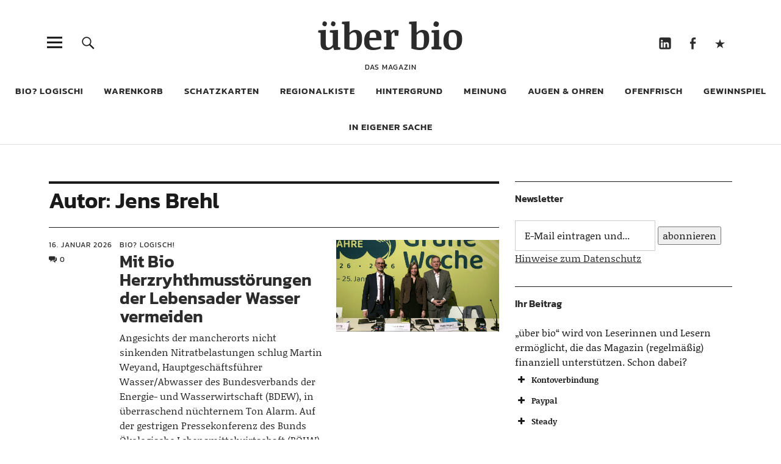

--- FILE ---
content_type: text/html; charset=UTF-8
request_url: https://www.ueber-bio.de/author/jens/
body_size: 16749
content:
<!DOCTYPE html>
<html lang="de" prefix="og: https://ogp.me/ns#" class="no-js">
<head>
<meta charset="UTF-8">
<meta name="viewport" content="width=device-width, initial-scale=1">
<link rel="profile" href="http://gmpg.org/xfn/11">
<link rel="pingback" href="https://www.ueber-bio.de/xmlrpc.php">
	
<script>(function(html){html.className = html.className.replace(/\bno-js\b/,'js')})(document.documentElement);</script>

<!-- Suchmaschinen-Optimierung durch Rank Math PRO - https://rankmath.com/ -->
<title>Jens Brehl, Autor bei über bio</title>
<meta name="robots" content="follow, noindex"/>
<meta property="og:locale" content="de_DE" />
<meta property="og:type" content="profile" />
<meta property="og:title" content="Jens Brehl, Autor bei über bio" />
<meta property="og:url" content="https://www.ueber-bio.de/author/jens/" />
<meta property="og:site_name" content="über bio" />
<meta name="twitter:card" content="summary_large_image" />
<meta name="twitter:title" content="Jens Brehl, Autor bei über bio" />
<meta name="twitter:label1" content="Name" />
<meta name="twitter:data1" content="Jens Brehl" />
<meta name="twitter:label2" content="Beiträge" />
<meta name="twitter:data2" content="631" />
<script type="application/ld+json" class="rank-math-schema-pro">{"@context":"https://schema.org","@graph":[{"@type":"NewsMediaOrganization","@id":"https://www.ueber-bio.de/#organization","name":"\u00fcber bio","url":"https://www.ueber-bio.de","sameAs":["https://www.facebook.com/ber-bio-244374599295879","https://www.linkedin.com/in/jens-brehl-7a0ba028a/","https://troet.cafe/@ueber_bio"],"logo":{"@type":"ImageObject","@id":"https://www.ueber-bio.de/#logo","url":"https://www.ueber-bio.de/wp-content/uploads/2020/09/cropped-favicon.png","contentUrl":"https://www.ueber-bio.de/wp-content/uploads/2020/09/cropped-favicon.png","caption":"\u00fcber bio","inLanguage":"de","width":"512","height":"512"}},{"@type":"WebSite","@id":"https://www.ueber-bio.de/#website","url":"https://www.ueber-bio.de","name":"\u00fcber bio","publisher":{"@id":"https://www.ueber-bio.de/#organization"},"inLanguage":"de"},{"@type":"BreadcrumbList","@id":"https://www.ueber-bio.de/author/jens/#breadcrumb","itemListElement":[{"@type":"ListItem","position":"1","item":{"@id":"https://www.ueber-bio.de","name":"Startseite"}}]},{"@type":"ProfilePage","@id":"https://www.ueber-bio.de/author/jens/#webpage","url":"https://www.ueber-bio.de/author/jens/","name":"Jens Brehl, Autor bei \u00fcber bio","isPartOf":{"@id":"https://www.ueber-bio.de/#website"},"inLanguage":"de","breadcrumb":{"@id":"https://www.ueber-bio.de/author/jens/#breadcrumb"}},{"@type":"Person","@id":"https://www.ueber-bio.de/author/jens/","name":"Jens Brehl","url":"https://www.ueber-bio.de/author/jens/","image":{"@type":"ImageObject","@id":"https://secure.gravatar.com/avatar/b95c39e2ed5e201a0f912c23dcb0a9c10a5ded3f44dd27c26acc438a08dfa6ea?s=96&amp;d=mm&amp;r=g","url":"https://secure.gravatar.com/avatar/b95c39e2ed5e201a0f912c23dcb0a9c10a5ded3f44dd27c26acc438a08dfa6ea?s=96&amp;d=mm&amp;r=g","caption":"Jens Brehl","inLanguage":"de"},"worksFor":{"@id":"https://www.ueber-bio.de/#organization"},"mainEntityOfPage":{"@id":"https://www.ueber-bio.de/author/jens/#webpage"}}]}</script>
<!-- /Rank Math WordPress SEO Plugin -->

<link rel="alternate" type="application/rss+xml" title="über bio &raquo; Feed" href="https://www.ueber-bio.de/feed/" />
<link rel="alternate" type="application/rss+xml" title="über bio &raquo; Kommentar-Feed" href="https://www.ueber-bio.de/comments/feed/" />
<link rel="alternate" type="application/rss+xml" title="über bio &raquo; Feed für Beiträge von Jens Brehl" href="https://www.ueber-bio.de/author/jens/feed/" />
<style id='wp-img-auto-sizes-contain-inline-css' type='text/css'>
img:is([sizes=auto i],[sizes^="auto," i]){contain-intrinsic-size:3000px 1500px}
/*# sourceURL=wp-img-auto-sizes-contain-inline-css */
</style>
<style id='wp-block-library-inline-css' type='text/css'>
:root{--wp-block-synced-color:#7a00df;--wp-block-synced-color--rgb:122,0,223;--wp-bound-block-color:var(--wp-block-synced-color);--wp-editor-canvas-background:#ddd;--wp-admin-theme-color:#007cba;--wp-admin-theme-color--rgb:0,124,186;--wp-admin-theme-color-darker-10:#006ba1;--wp-admin-theme-color-darker-10--rgb:0,107,160.5;--wp-admin-theme-color-darker-20:#005a87;--wp-admin-theme-color-darker-20--rgb:0,90,135;--wp-admin-border-width-focus:2px}@media (min-resolution:192dpi){:root{--wp-admin-border-width-focus:1.5px}}.wp-element-button{cursor:pointer}:root .has-very-light-gray-background-color{background-color:#eee}:root .has-very-dark-gray-background-color{background-color:#313131}:root .has-very-light-gray-color{color:#eee}:root .has-very-dark-gray-color{color:#313131}:root .has-vivid-green-cyan-to-vivid-cyan-blue-gradient-background{background:linear-gradient(135deg,#00d084,#0693e3)}:root .has-purple-crush-gradient-background{background:linear-gradient(135deg,#34e2e4,#4721fb 50%,#ab1dfe)}:root .has-hazy-dawn-gradient-background{background:linear-gradient(135deg,#faaca8,#dad0ec)}:root .has-subdued-olive-gradient-background{background:linear-gradient(135deg,#fafae1,#67a671)}:root .has-atomic-cream-gradient-background{background:linear-gradient(135deg,#fdd79a,#004a59)}:root .has-nightshade-gradient-background{background:linear-gradient(135deg,#330968,#31cdcf)}:root .has-midnight-gradient-background{background:linear-gradient(135deg,#020381,#2874fc)}:root{--wp--preset--font-size--normal:16px;--wp--preset--font-size--huge:42px}.has-regular-font-size{font-size:1em}.has-larger-font-size{font-size:2.625em}.has-normal-font-size{font-size:var(--wp--preset--font-size--normal)}.has-huge-font-size{font-size:var(--wp--preset--font-size--huge)}.has-text-align-center{text-align:center}.has-text-align-left{text-align:left}.has-text-align-right{text-align:right}.has-fit-text{white-space:nowrap!important}#end-resizable-editor-section{display:none}.aligncenter{clear:both}.items-justified-left{justify-content:flex-start}.items-justified-center{justify-content:center}.items-justified-right{justify-content:flex-end}.items-justified-space-between{justify-content:space-between}.screen-reader-text{border:0;clip-path:inset(50%);height:1px;margin:-1px;overflow:hidden;padding:0;position:absolute;width:1px;word-wrap:normal!important}.screen-reader-text:focus{background-color:#ddd;clip-path:none;color:#444;display:block;font-size:1em;height:auto;left:5px;line-height:normal;padding:15px 23px 14px;text-decoration:none;top:5px;width:auto;z-index:100000}html :where(.has-border-color){border-style:solid}html :where([style*=border-top-color]){border-top-style:solid}html :where([style*=border-right-color]){border-right-style:solid}html :where([style*=border-bottom-color]){border-bottom-style:solid}html :where([style*=border-left-color]){border-left-style:solid}html :where([style*=border-width]){border-style:solid}html :where([style*=border-top-width]){border-top-style:solid}html :where([style*=border-right-width]){border-right-style:solid}html :where([style*=border-bottom-width]){border-bottom-style:solid}html :where([style*=border-left-width]){border-left-style:solid}html :where(img[class*=wp-image-]){height:auto;max-width:100%}:where(figure){margin:0 0 1em}html :where(.is-position-sticky){--wp-admin--admin-bar--position-offset:var(--wp-admin--admin-bar--height,0px)}@media screen and (max-width:600px){html :where(.is-position-sticky){--wp-admin--admin-bar--position-offset:0px}}

/*# sourceURL=wp-block-library-inline-css */
</style><style id='global-styles-inline-css' type='text/css'>
:root{--wp--preset--aspect-ratio--square: 1;--wp--preset--aspect-ratio--4-3: 4/3;--wp--preset--aspect-ratio--3-4: 3/4;--wp--preset--aspect-ratio--3-2: 3/2;--wp--preset--aspect-ratio--2-3: 2/3;--wp--preset--aspect-ratio--16-9: 16/9;--wp--preset--aspect-ratio--9-16: 9/16;--wp--preset--color--black: #000000;--wp--preset--color--cyan-bluish-gray: #abb8c3;--wp--preset--color--white: #ffffff;--wp--preset--color--pale-pink: #f78da7;--wp--preset--color--vivid-red: #cf2e2e;--wp--preset--color--luminous-vivid-orange: #ff6900;--wp--preset--color--luminous-vivid-amber: #fcb900;--wp--preset--color--light-green-cyan: #7bdcb5;--wp--preset--color--vivid-green-cyan: #00d084;--wp--preset--color--pale-cyan-blue: #8ed1fc;--wp--preset--color--vivid-cyan-blue: #0693e3;--wp--preset--color--vivid-purple: #9b51e0;--wp--preset--color--dark: #1a1a1a;--wp--preset--color--light-grey: #f4f4f4;--wp--preset--color--light-blue: #51a8dd;--wp--preset--color--dark-blue: #0c6ca6;--wp--preset--gradient--vivid-cyan-blue-to-vivid-purple: linear-gradient(135deg,rgb(6,147,227) 0%,rgb(155,81,224) 100%);--wp--preset--gradient--light-green-cyan-to-vivid-green-cyan: linear-gradient(135deg,rgb(122,220,180) 0%,rgb(0,208,130) 100%);--wp--preset--gradient--luminous-vivid-amber-to-luminous-vivid-orange: linear-gradient(135deg,rgb(252,185,0) 0%,rgb(255,105,0) 100%);--wp--preset--gradient--luminous-vivid-orange-to-vivid-red: linear-gradient(135deg,rgb(255,105,0) 0%,rgb(207,46,46) 100%);--wp--preset--gradient--very-light-gray-to-cyan-bluish-gray: linear-gradient(135deg,rgb(238,238,238) 0%,rgb(169,184,195) 100%);--wp--preset--gradient--cool-to-warm-spectrum: linear-gradient(135deg,rgb(74,234,220) 0%,rgb(151,120,209) 20%,rgb(207,42,186) 40%,rgb(238,44,130) 60%,rgb(251,105,98) 80%,rgb(254,248,76) 100%);--wp--preset--gradient--blush-light-purple: linear-gradient(135deg,rgb(255,206,236) 0%,rgb(152,150,240) 100%);--wp--preset--gradient--blush-bordeaux: linear-gradient(135deg,rgb(254,205,165) 0%,rgb(254,45,45) 50%,rgb(107,0,62) 100%);--wp--preset--gradient--luminous-dusk: linear-gradient(135deg,rgb(255,203,112) 0%,rgb(199,81,192) 50%,rgb(65,88,208) 100%);--wp--preset--gradient--pale-ocean: linear-gradient(135deg,rgb(255,245,203) 0%,rgb(182,227,212) 50%,rgb(51,167,181) 100%);--wp--preset--gradient--electric-grass: linear-gradient(135deg,rgb(202,248,128) 0%,rgb(113,206,126) 100%);--wp--preset--gradient--midnight: linear-gradient(135deg,rgb(2,3,129) 0%,rgb(40,116,252) 100%);--wp--preset--font-size--small: 16px;--wp--preset--font-size--medium: 20px;--wp--preset--font-size--large: 22px;--wp--preset--font-size--x-large: 42px;--wp--preset--font-size--regular: 19px;--wp--preset--font-size--larger: 26px;--wp--preset--spacing--20: 0.44rem;--wp--preset--spacing--30: 0.67rem;--wp--preset--spacing--40: 1rem;--wp--preset--spacing--50: 1.5rem;--wp--preset--spacing--60: 2.25rem;--wp--preset--spacing--70: 3.38rem;--wp--preset--spacing--80: 5.06rem;--wp--preset--shadow--natural: 6px 6px 9px rgba(0, 0, 0, 0.2);--wp--preset--shadow--deep: 12px 12px 50px rgba(0, 0, 0, 0.4);--wp--preset--shadow--sharp: 6px 6px 0px rgba(0, 0, 0, 0.2);--wp--preset--shadow--outlined: 6px 6px 0px -3px rgb(255, 255, 255), 6px 6px rgb(0, 0, 0);--wp--preset--shadow--crisp: 6px 6px 0px rgb(0, 0, 0);}:where(.is-layout-flex){gap: 0.5em;}:where(.is-layout-grid){gap: 0.5em;}body .is-layout-flex{display: flex;}.is-layout-flex{flex-wrap: wrap;align-items: center;}.is-layout-flex > :is(*, div){margin: 0;}body .is-layout-grid{display: grid;}.is-layout-grid > :is(*, div){margin: 0;}:where(.wp-block-columns.is-layout-flex){gap: 2em;}:where(.wp-block-columns.is-layout-grid){gap: 2em;}:where(.wp-block-post-template.is-layout-flex){gap: 1.25em;}:where(.wp-block-post-template.is-layout-grid){gap: 1.25em;}.has-black-color{color: var(--wp--preset--color--black) !important;}.has-cyan-bluish-gray-color{color: var(--wp--preset--color--cyan-bluish-gray) !important;}.has-white-color{color: var(--wp--preset--color--white) !important;}.has-pale-pink-color{color: var(--wp--preset--color--pale-pink) !important;}.has-vivid-red-color{color: var(--wp--preset--color--vivid-red) !important;}.has-luminous-vivid-orange-color{color: var(--wp--preset--color--luminous-vivid-orange) !important;}.has-luminous-vivid-amber-color{color: var(--wp--preset--color--luminous-vivid-amber) !important;}.has-light-green-cyan-color{color: var(--wp--preset--color--light-green-cyan) !important;}.has-vivid-green-cyan-color{color: var(--wp--preset--color--vivid-green-cyan) !important;}.has-pale-cyan-blue-color{color: var(--wp--preset--color--pale-cyan-blue) !important;}.has-vivid-cyan-blue-color{color: var(--wp--preset--color--vivid-cyan-blue) !important;}.has-vivid-purple-color{color: var(--wp--preset--color--vivid-purple) !important;}.has-black-background-color{background-color: var(--wp--preset--color--black) !important;}.has-cyan-bluish-gray-background-color{background-color: var(--wp--preset--color--cyan-bluish-gray) !important;}.has-white-background-color{background-color: var(--wp--preset--color--white) !important;}.has-pale-pink-background-color{background-color: var(--wp--preset--color--pale-pink) !important;}.has-vivid-red-background-color{background-color: var(--wp--preset--color--vivid-red) !important;}.has-luminous-vivid-orange-background-color{background-color: var(--wp--preset--color--luminous-vivid-orange) !important;}.has-luminous-vivid-amber-background-color{background-color: var(--wp--preset--color--luminous-vivid-amber) !important;}.has-light-green-cyan-background-color{background-color: var(--wp--preset--color--light-green-cyan) !important;}.has-vivid-green-cyan-background-color{background-color: var(--wp--preset--color--vivid-green-cyan) !important;}.has-pale-cyan-blue-background-color{background-color: var(--wp--preset--color--pale-cyan-blue) !important;}.has-vivid-cyan-blue-background-color{background-color: var(--wp--preset--color--vivid-cyan-blue) !important;}.has-vivid-purple-background-color{background-color: var(--wp--preset--color--vivid-purple) !important;}.has-black-border-color{border-color: var(--wp--preset--color--black) !important;}.has-cyan-bluish-gray-border-color{border-color: var(--wp--preset--color--cyan-bluish-gray) !important;}.has-white-border-color{border-color: var(--wp--preset--color--white) !important;}.has-pale-pink-border-color{border-color: var(--wp--preset--color--pale-pink) !important;}.has-vivid-red-border-color{border-color: var(--wp--preset--color--vivid-red) !important;}.has-luminous-vivid-orange-border-color{border-color: var(--wp--preset--color--luminous-vivid-orange) !important;}.has-luminous-vivid-amber-border-color{border-color: var(--wp--preset--color--luminous-vivid-amber) !important;}.has-light-green-cyan-border-color{border-color: var(--wp--preset--color--light-green-cyan) !important;}.has-vivid-green-cyan-border-color{border-color: var(--wp--preset--color--vivid-green-cyan) !important;}.has-pale-cyan-blue-border-color{border-color: var(--wp--preset--color--pale-cyan-blue) !important;}.has-vivid-cyan-blue-border-color{border-color: var(--wp--preset--color--vivid-cyan-blue) !important;}.has-vivid-purple-border-color{border-color: var(--wp--preset--color--vivid-purple) !important;}.has-vivid-cyan-blue-to-vivid-purple-gradient-background{background: var(--wp--preset--gradient--vivid-cyan-blue-to-vivid-purple) !important;}.has-light-green-cyan-to-vivid-green-cyan-gradient-background{background: var(--wp--preset--gradient--light-green-cyan-to-vivid-green-cyan) !important;}.has-luminous-vivid-amber-to-luminous-vivid-orange-gradient-background{background: var(--wp--preset--gradient--luminous-vivid-amber-to-luminous-vivid-orange) !important;}.has-luminous-vivid-orange-to-vivid-red-gradient-background{background: var(--wp--preset--gradient--luminous-vivid-orange-to-vivid-red) !important;}.has-very-light-gray-to-cyan-bluish-gray-gradient-background{background: var(--wp--preset--gradient--very-light-gray-to-cyan-bluish-gray) !important;}.has-cool-to-warm-spectrum-gradient-background{background: var(--wp--preset--gradient--cool-to-warm-spectrum) !important;}.has-blush-light-purple-gradient-background{background: var(--wp--preset--gradient--blush-light-purple) !important;}.has-blush-bordeaux-gradient-background{background: var(--wp--preset--gradient--blush-bordeaux) !important;}.has-luminous-dusk-gradient-background{background: var(--wp--preset--gradient--luminous-dusk) !important;}.has-pale-ocean-gradient-background{background: var(--wp--preset--gradient--pale-ocean) !important;}.has-electric-grass-gradient-background{background: var(--wp--preset--gradient--electric-grass) !important;}.has-midnight-gradient-background{background: var(--wp--preset--gradient--midnight) !important;}.has-small-font-size{font-size: var(--wp--preset--font-size--small) !important;}.has-medium-font-size{font-size: var(--wp--preset--font-size--medium) !important;}.has-large-font-size{font-size: var(--wp--preset--font-size--large) !important;}.has-x-large-font-size{font-size: var(--wp--preset--font-size--x-large) !important;}
/*# sourceURL=global-styles-inline-css */
</style>

<style id='classic-theme-styles-inline-css' type='text/css'>
/*! This file is auto-generated */
.wp-block-button__link{color:#fff;background-color:#32373c;border-radius:9999px;box-shadow:none;text-decoration:none;padding:calc(.667em + 2px) calc(1.333em + 2px);font-size:1.125em}.wp-block-file__button{background:#32373c;color:#fff;text-decoration:none}
/*# sourceURL=/wp-includes/css/classic-themes.min.css */
</style>
<link rel='stylesheet' id='contact-form-7-css' href='https://www.ueber-bio.de/wp-content/plugins/contact-form-7/includes/css/styles.css?ver=6.1.4' type='text/css' media='all' />
<link rel='stylesheet' id='mapsmarkerpro-css' href='https://www.ueber-bio.de/wp-content/plugins/maps-marker-pro/css/mapsmarkerpro.css?ver=4.31.3' type='text/css' media='all' />
<link rel='stylesheet' id='pgc-simply-gallery-plugin-lightbox-style-css' href='https://www.ueber-bio.de/wp-content/plugins/simply-gallery-block/plugins/pgc_sgb_lightbox.min.style.css?ver=3.3.2' type='text/css' media='all' />
<link rel='stylesheet' id='parent-style-css' href='https://www.ueber-bio.de/wp-content/themes/uku/style.css?ver=6.9' type='text/css' media='all' />
<link rel='stylesheet' id='uku-style-css' href='https://www.ueber-bio.de/wp-content/themes/uku-child/style.css?ver=20160507' type='text/css' media='all' />
<link rel='stylesheet' id='genericons-css' href='https://www.ueber-bio.de/wp-content/themes/uku/assets/fonts/genericons.css?ver=3.4.1' type='text/css' media='all' />
<link rel='stylesheet' id='taxopress-frontend-css-css' href='https://www.ueber-bio.de/wp-content/plugins/simple-tags/assets/frontend/css/frontend.css?ver=3.43.0' type='text/css' media='all' />
<link rel='stylesheet' id='borlabs-cookie-custom-css' href='https://www.ueber-bio.de/wp-content/cache/borlabs-cookie/1/borlabs-cookie-1-de.css?ver=3.3.23-154' type='text/css' media='all' />
<script type="text/javascript" id="adrotate-clicker-js-extra">
/* <![CDATA[ */
var click_object = {"ajax_url":"https://www.ueber-bio.de/wp-admin/admin-ajax.php"};
//# sourceURL=adrotate-clicker-js-extra
/* ]]> */
</script>
<script type="text/javascript" src="https://www.ueber-bio.de/wp-content/plugins/adrotate/library/jquery.clicker.js" id="adrotate-clicker-js"></script>
<script type="text/javascript" src="https://www.ueber-bio.de/wp-includes/js/jquery/jquery.min.js?ver=3.7.1" id="jquery-core-js"></script>
<script type="text/javascript" src="https://www.ueber-bio.de/wp-includes/js/jquery/jquery-migrate.min.js?ver=3.4.1" id="jquery-migrate-js"></script>
<script type="text/javascript" src="https://www.ueber-bio.de/wp-content/themes/uku/assets/js/jquery.viewportchecker.min.js?ver=1.8.7" id="viewportchecker-js"></script>
<script type="text/javascript" src="https://www.ueber-bio.de/wp-content/themes/uku/assets/js/sticky-kit.min.js?ver=6.9" id="sticky-kit-js"></script>
<script type="text/javascript" src="https://www.ueber-bio.de/wp-content/themes/uku/assets/js/jquery.fitvids.js?ver=1.1" id="fitvids-js"></script>
<script type="text/javascript" src="https://www.ueber-bio.de/wp-content/plugins/simple-tags/assets/frontend/js/frontend.js?ver=3.43.0" id="taxopress-frontend-js-js"></script>
<script data-no-optimize="1" data-no-minify="1" data-cfasync="false" type="text/javascript" src="https://www.ueber-bio.de/wp-content/cache/borlabs-cookie/1/borlabs-cookie-config-de.json.js?ver=3.3.23-178" id="borlabs-cookie-config-js"></script>
<script data-no-optimize="1" data-no-minify="1" data-cfasync="false" type="text/javascript" src="https://www.ueber-bio.de/wp-content/plugins/borlabs-cookie/assets/javascript/borlabs-cookie-prioritize.min.js?ver=3.3.23" id="borlabs-cookie-prioritize-js"></script>
<link rel="https://api.w.org/" href="https://www.ueber-bio.de/wp-json/" /><link rel="alternate" title="JSON" type="application/json" href="https://www.ueber-bio.de/wp-json/wp/v2/users/6297" /><link rel="EditURI" type="application/rsd+xml" title="RSD" href="https://www.ueber-bio.de/xmlrpc.php?rsd" />
<meta name="generator" content="WordPress 6.9" />

<!-- This site is using AdRotate v5.17.2 to display their advertisements - https://ajdg.solutions/ -->
<!-- AdRotate CSS -->
<style type="text/css" media="screen">
	.g { margin:0px; padding:0px; overflow:hidden; line-height:1; zoom:1; }
	.g img { height:auto; }
	.g-col { position:relative; float:left; }
	.g-col:first-child { margin-left: 0; }
	.g-col:last-child { margin-right: 0; }
	.g-1 { margin:1px;  }
	@media only screen and (max-width: 480px) {
		.g-col, .g-dyn, .g-single { width:100%; margin-left:0; margin-right:0; }
	}
</style>
<!-- /AdRotate CSS -->

<noscript><style>.simply-gallery-amp{ display: block !important; }</style></noscript><noscript><style>.sgb-preloader{ display: none !important; }</style></noscript>	<style type="text/css">
							.entry-content a,
			.comment-text a,
			#desktop-navigation ul li a:hover,
			.featured-slider button.slick-arrow:hover::after,
			.front-section a.all-posts-link:hover,
			#overlay-close:hover,
			.widget-area .widget ul li a:hover,
			#sidebar-offcanvas .widget a:hover,
			.textwidget a:hover,
			#overlay-nav a:hover,
			.author-links a:hover,
			.single-post .post-navigation a:hover,
			.single-attachment .post-navigation a:hover,
			.author-bio a,
			.single-post .hentry .entry-meta a:hover,
			.entry-header a:hover,
			.entry-header h2.entry-title a:hover,
			.blog .entry-meta a:hover,
			.uku-neo .entry-content p a:hover,
			.uku-neo .author-bio a:hover,
			.uku-neo .comment-text a:hover,
			.uku-neo .entry-header h2.entry-title a:hover,
			.uku-serif .entry-header h2.entry-title a:hover,
			.uku-serif .entry-content p a,
			.uku-serif .entry-content li a,
			.uku-serif .author-bio a,
			.uku-serif .comment-text a {
				color: ;
			}
			.uku-serif .entry-content p a,
			.uku-serif .entry-content li a,
			.uku-serif .author-bio a,
			.uku-serif .comment-text a {
				box-shadow: inset 0 -1px 0 ;
			}
			.single-post .post-navigation a:hover,
			.single-attachment .post-navigation a:hover,
			#desktop-navigation ul li.menu-item-has-children a:hover::after,
			.desktop-search input.search-field:active,
			.desktop-search input.search-field:focus {
				border-color: ;
			}
			.featured-slider .entry-cats a,
			.section-one-column-one .entry-cats a,
			.section-three-column-one .entry-cats a,
			#front-section-four .entry-cats a,
			.single-post .entry-cats a,
			.blog.uku-standard.blog-defaultplus #primary .hentry.has-post-thumbnail:nth-child(4n) .entry-cats a,
			#desktop-navigation .sub-menu li a:hover,
			#desktop-navigation .children li a:hover,
			.widget_mc4wp_form_widget input[type="submit"],
			.uku-neo .featured-slider .entry-cats a:hover,
			.uku-neo .section-one-column-one .entry-cats a:hover,
			.uku-neo .section-three-column-one .entry-cats a:hover,
			.uku-neo #front-section-four .entry-cats a:hover,
			.uku-neo .single-post .entry-cats a:hover,
			.uku-neo .format-video .entry-thumbnail span.video-icon:before,
			.uku-neo .format-video .entry-thumbnail span.video-icon:after,
			.uku-neo .entry-content p a:hover::after,
			.uku-neo .author-bio a:hover::after,
			.uku-neo .comment-text a:hover::after {
				background: ;
			}
			.blog.blog-classic #primary .hentry.has-post-thumbnail:nth-child(4n) .entry-cats a {
				background: none !important;
			}
			@media screen and (min-width: 66.25em) {
				.uku-neo #overlay-open:hover,
				.uku-neo .search-open:hover,
				.uku-neo #overlay-open-sticky:hover,
				.uku-neo.fixedheader-dark.header-stick #overlay-open-sticky:hover,
				.uku-neo.fixedheader-dark.header-stick #search-open-sticky:hover {
					background: ;
				}
			}
							.entry-content a:hover,
			.comment-text a:hover,
			.author-bio a:hover {
				color:  !important;
			}
			.blog.blog-defaultplus #primary .hentry.has-post-thumbnail:nth-child(4n) .entry-cats a:hover,
			.featured-slider .entry-cats a:hover,
			.section-one-column-one .entry-cats a:hover,
			.section-three-column-one .entry-cats a:hover,
			#front-section-four .entry-cats a:hover,
			.single-post .entry-cats a:hover,
			#colophon .footer-feature-btn:hover,
			.comments-show #comments-toggle,
			.widget_mc4wp_form_widget input[type="submit"]:hover,
			#comments-toggle:hover,
			input[type="submit"]:hover,
			input#submit:hover,
			#primary #infinite-handle span:hover,
			#front-section-three a.all-posts-link:hover,
			.desktop-search input[type="submit"]:hover,
			.widget_search input[type="submit"]:hover,
			.post-password-form input[type="submit"]:hover,
			#offcanvas-widgets-open:hover,
			.offcanvas-widgets-show #offcanvas-widgets-open,
			.uku-standard.blog-classic .entry-content p a.more-link:hover {
				background: ;
			}
			#colophon .footer-feature-textwrap .footer-feature-btn:hover,
			.comments-show #comments-toggle,
			#comments-toggle:hover,
			input[type="submit"]:hover,
			input#submit:hover,
			.blog #primary #infinite-handle span:hover,
			#front-section-three a.all-posts-link:hover,
			.desktop-search input[type="submit"]:hover,
			.widget_search input[type="submit"]:hover,
			.post-password-form input[type="submit"]:hover,
			#offcanvas-widgets-open:hover,
			.offcanvas-widgets-show #offcanvas-widgets-open,
			.uku-standard.blog-classic .entry-content p a.more-link:hover {
				border-color:  !important;
			}
							#colophon,
			.uku-serif .big-instagram-wrap {background: ;}
						#colophon,
		#colophon .footer-menu ul a,
		#colophon .footer-menu ul a:hover,
		#colophon #site-info, #colophon #site-info a,
		#colophon #site-info, #colophon #site-info a:hover,
		#footer-social span,
		#colophon .social-nav ul li a,
		.uku-serif .big-instagram-wrap .null-instagram-feed .clear a,
		.uku-serif .big-instagram-wrap .widget h2.widget-title {
			color: ;
		}
		.footer-menus-wrap {
			border-bottom: 1px solid ;
		}
							.mobile-search, .inner-offcanvas-wrap {background: ;}
							#mobile-social ul li a,
			#overlay-nav ul li a,
			#offcanvas-widgets-open,
			.dropdown-toggle,
			#sidebar-offcanvas .widget h2.widget-title,
			#sidebar-offcanvas .widget,
			#sidebar-offcanvas .widget a {
				color: ;
			}
			#sidebar-offcanvas .widget h2.widget-title {border-color: ;}
			#offcanvas-widgets-open {border-color: ;}
			@media screen and (min-width: 66.25em) {
			#overlay-nav ul li,
			#overlay-nav ul ul.sub-menu,
			#overlay-nav ul ul.children {border-color: ;}
			#overlay-close {color: ;}
			#overlay-nav {
				border-color: ;
			}
			}
							#front-section-three {background: ;}
							.widget_mc4wp_form_widget, .jetpack_subscription_widget {background: ;}
							.uku-serif .front-about-img:after {background: ;}
							#shopfront-cats {background: ;}
									#front-section-threecolumn .entry-summary {display: block;}
																			.blog.blog-defaultplus #primary .hentry.has-post-thumbnail:nth-child(4n) .entry-thumbnail a:after,
			.featured-slider .entry-thumbnail a:after,
			.uku-serif .featured-slider .entry-thumbnail:after,
			.header-image:after,
			#front-section-four .entry-thumbnail a:after,
			.uku-serif #front-section-four .entry-thumbnail a .thumb-wrap:after,
			.single-post .big-thumb .entry-thumbnail a:after,
			.blog.blog-defaultplus #primary .hentry.has-post-thumbnail:nth-child(4n) .thumb-wrap:after,
			.section-two-column-one .thumb-wrap:after,
			.header-fullscreen #headerimg-wrap:after {background-color: ;}
									.header-fullscreen #headerimg-wrap:after {	background-color: transparent;}
							#front-section-four .meta-main-wrap,
			.featured-slider .meta-main-wrap,
			.blog.blog-defaultplus #primary .hentry.has-post-thumbnail:nth-child(4n) .meta-main-wrap,
			.uku-serif .section-two-column-one .entry-text-wrap,
			.big-thumb .title-wrap {
				background: -moz-linear-gradient(top, rgba(0,0,0,0) 0%, rgba(0,0,0,) 100%);
				background: -webkit-linear-gradient(top, rgba(0,0,0,0) 0%,rgba(0,0,0,) 100%);
				background: linear-gradient(to bottom, rgba(0,0,0,0) 0%,rgba(0,0,0,) 100%);
			}
			
				</style>
		<style type="text/css">.blue-message {
    background-color: #3399ff;
    color: #ffffff;
    text-shadow: none;
    font-size: 16px;
    line-height: 24px;
    padding: 10px;
    padding-top: 10px;
    padding-right: 10px;
    padding-bottom: 10px;
    padding-left: 10px;
}.green-message {
    background-color: #8cc14c;
    color: #ffffff;
    text-shadow: none;
    font-size: 16px;
    line-height: 24px;
    padding: 10px;
    padding-top: 10px;
    padding-right: 10px;
    padding-bottom: 10px;
    padding-left: 10px;
}.orange-message {
    background-color: #faa732;
    color: #ffffff;
    text-shadow: none;
    font-size: 16px;
    line-height: 24px;
    padding: 10px;
    padding-top: 10px;
    padding-right: 10px;
    padding-bottom: 10px;
    padding-left: 10px;
}.red-message {
    background-color: #da4d31;
    color: #ffffff;
    text-shadow: none;
    font-size: 16px;
    line-height: 24px;
    padding: 10px;
    padding-top: 10px;
    padding-right: 10px;
    padding-bottom: 10px;
    padding-left: 10px;
}.grey-message {
    background-color: #53555c;
    color: #ffffff;
    text-shadow: none;
    font-size: 16px;
    line-height: 24px;
    padding: 10px;
    padding-top: 10px;
    padding-right: 10px;
    padding-bottom: 10px;
    padding-left: 10px;
}.left-block {
    background: radial-gradient(ellipse at center center, #ffffff 0%, #f2f2f2 100%);
    color: #8b8e97;
    padding: 10px;
    padding-top: 10px;
    padding-right: 10px;
    padding-bottom: 10px;
    padding-left: 10px;
    margin: 10px;
    margin-top: 10px;
    margin-right: 10px;
    margin-bottom: 10px;
    margin-left: 10px;
    float: left;
}.right-block {
    background: radial-gradient(ellipse at center center, #ffffff 0%, #f2f2f2 100%);
    color: #8b8e97;
    padding: 10px;
    padding-top: 10px;
    padding-right: 10px;
    padding-bottom: 10px;
    padding-left: 10px;
    margin: 10px;
    margin-top: 10px;
    margin-right: 10px;
    margin-bottom: 10px;
    margin-left: 10px;
    float: right;
}.blockquotes {
    background-color: none;
    border-left: 5px solid #f1f1f1;
    color: #8B8E97;
    font-size: 16px;
    font-style: italic;
    line-height: 22px;
    padding-left: 15px;
    padding: 10px;
    padding-top: 10px;
    padding-right: 10px;
    padding-bottom: 10px;
    width: 60%;
    float: left;
}</style><link rel="icon" href="https://www.ueber-bio.de/wp-content/uploads/2020/09/cropped-favicon-32x32.png" sizes="32x32" />
<link rel="icon" href="https://www.ueber-bio.de/wp-content/uploads/2020/09/cropped-favicon-192x192.png" sizes="192x192" />
<link rel="apple-touch-icon" href="https://www.ueber-bio.de/wp-content/uploads/2020/09/cropped-favicon-180x180.png" />
<meta name="msapplication-TileImage" content="https://www.ueber-bio.de/wp-content/uploads/2020/09/cropped-favicon-270x270.png" />
		<style type="text/css" id="wp-custom-css">
			.maps-marker-pro .mmp-popup-name {
	font-size: 175%
}
.maps-marker-pro .mmp-list-name {
	font-size: 150%
}
.wp-block-advgb-infobox {
    margin-bottom: 30px;
}		</style>
		<link rel='stylesheet' id='su-icons-css' href='https://www.ueber-bio.de/wp-content/plugins/shortcodes-ultimate/includes/css/icons.css?ver=1.1.5' type='text/css' media='all' />
<link rel='stylesheet' id='su-shortcodes-css' href='https://www.ueber-bio.de/wp-content/plugins/shortcodes-ultimate/includes/css/shortcodes.css?ver=7.4.8' type='text/css' media='all' />
</head>

<body class="archive author author-jens author-6297 wp-theme-uku wp-child-theme-uku-child uku-standard blog-default has-thumb offcanvas-widgets-off no-thumb">

	<div class="container-all">

	<header id="masthead" class="site-header cf" role="banner">

		<div class="site-header-content">

			
			<div id="site-branding">
									<p class="site-title"><a href="https://www.ueber-bio.de/" rel="home">über bio</a></p>
				
				
				<p class="site-description">das Magazin</p>
				<button id="overlay-open" class="overlay-open overlay-btn"><span>Menü</span></button>

				
									<nav id="header-social" class="header-social social-nav" role="navigation">
					<ul id="menu-soziale-medien" class="menu"><li id="menu-item-21147" class="menu-item menu-item-type-custom menu-item-object-custom menu-item-21147"><a href="https://www.linkedin.com/in/jens-brehl-7a0ba028a/">LinkedIn</a></li>
<li id="menu-item-16923" class="menu-item menu-item-type-custom menu-item-object-custom menu-item-16923"><a href="https://www.facebook.com/%C3%9Cber-bio-244374599295879">Facebook</a></li>
<li id="menu-item-20367" class="menu-item menu-item-type-custom menu-item-object-custom menu-item-20367"><a href="https://troet.cafe/@ueber_bio">Mastodon</a></li>
</ul>					</nav><!-- end #header-social -->
							</div><!-- end #site-branding -->

							<nav id="desktop-navigation" class="desktop-navigation cf" role="navigation">
					<ul id="menu-themen-hauptnavigation" class="menu"><li id="menu-item-16900" class="menu-item menu-item-type-taxonomy menu-item-object-category menu-item-has-children menu-item-16900"><a href="https://www.ueber-bio.de/bio-logisch/">Bio? Logisch!</a>
<ul class="sub-menu">
	<li id="menu-item-23104" class="menu-item menu-item-type-custom menu-item-object-custom menu-item-23104"><a href="https://www.ueber-bio.de/tag/aoel/">AöL</a></li>
	<li id="menu-item-22107" class="menu-item menu-item-type-custom menu-item-object-custom menu-item-22107"><a href="https://www.ueber-bio.de/tag/biokreis/">Biokreis</a></li>
	<li id="menu-item-19177" class="menu-item menu-item-type-custom menu-item-object-custom menu-item-19177"><a href="https://www.ueber-bio.de/tag/zweinutzungshuhn/">Zweinutzungshuhn</a></li>
</ul>
</li>
<li id="menu-item-16905" class="menu-item menu-item-type-taxonomy menu-item-object-category menu-item-16905"><a href="https://www.ueber-bio.de/warenkorb/">Warenkorb</a></li>
<li id="menu-item-16906" class="menu-item menu-item-type-taxonomy menu-item-object-category menu-item-has-children menu-item-16906"><a href="https://www.ueber-bio.de/schatzkarten/">Schatzkarten</a>
<ul class="sub-menu">
	<li id="menu-item-17988" class="menu-item menu-item-type-post_type menu-item-object-post menu-item-17988"><a href="https://www.ueber-bio.de/bio-bier-aus-deutschland/">Bio-Bier aus Deutschland</a></li>
	<li id="menu-item-17989" class="menu-item menu-item-type-post_type menu-item-object-post menu-item-17989"><a href="https://www.ueber-bio.de/wo-rinder-ihre-hoerner-behalten/">Wo Rinder ihre Hörner behalten</a></li>
	<li id="menu-item-18781" class="menu-item menu-item-type-custom menu-item-object-custom menu-item-18781"><a href="https://www.ueber-bio.de/diese-bio-betriebe-halten-zweinutzungshuehner/">Bio-Betriebe, die Zweinutzungshühner halten</a></li>
</ul>
</li>
<li id="menu-item-16899" class="menu-item menu-item-type-taxonomy menu-item-object-category menu-item-has-children menu-item-16899"><a href="https://www.ueber-bio.de/regionalkiste/">Regionalkiste</a>
<ul class="sub-menu">
	<li id="menu-item-21023" class="menu-item menu-item-type-custom menu-item-object-custom menu-item-21023"><a href="https://www.ueber-bio.de/tag/antonius/">antonius</a></li>
	<li id="menu-item-16908" class="menu-item menu-item-type-custom menu-item-object-custom menu-item-16908"><a href="https://www.ueber-bio.de/tag/green-food-cluster/">Green Food Cluster</a></li>
</ul>
</li>
<li id="menu-item-18849" class="menu-item menu-item-type-taxonomy menu-item-object-category menu-item-18849"><a href="https://www.ueber-bio.de/hintergrund/">Hintergrund</a></li>
<li id="menu-item-18885" class="menu-item menu-item-type-taxonomy menu-item-object-category menu-item-18885"><a href="https://www.ueber-bio.de/meinung/">Meinung</a></li>
<li id="menu-item-16902" class="menu-item menu-item-type-taxonomy menu-item-object-category menu-item-16902"><a href="https://www.ueber-bio.de/augen-ohren/">Augen &amp; Ohren</a></li>
<li id="menu-item-16904" class="menu-item menu-item-type-taxonomy menu-item-object-category menu-item-16904"><a href="https://www.ueber-bio.de/ofenfrisch/">Ofenfrisch</a></li>
<li id="menu-item-16903" class="menu-item menu-item-type-taxonomy menu-item-object-category menu-item-16903"><a href="https://www.ueber-bio.de/gewinnspiel/">Gewinnspiel</a></li>
<li id="menu-item-16901" class="menu-item menu-item-type-taxonomy menu-item-object-category menu-item-16901"><a href="https://www.ueber-bio.de/in-eigener-sache/">in eigener Sache</a></li>
</ul>				</nav><!-- .main-navigation -->
			
						<button id="search-open" class="search-open search-btn"><span>Suche</span></button>
				<div class="desktop-search">
										
<form method="get" class="searchform" action="https://www.ueber-bio.de/" role="search">
	<label for="s" class="screen-reader-text"><span>Suche</span></label>
	<input type="text" class="search-field" name="s" placeholder="Suche..." />
	<input type="submit" class="submit" name="submit" value="Suchen" />
</form>
				</div><!-- end .desktop-search -->
			
		</div><!-- .site-header-content -->

		<div class="sticky-header hidden">
			<button id="overlay-open-sticky" class="overlay-open overlay-btn"><span>Menü</span></button>
							<button id="search-open-sticky" class="search-open search-btn"><span>Suche</span></button>
			
							<p class="site-title"><a href="https://www.ueber-bio.de/" rel="home">über bio</a></p>
			
			
							<nav id="header-social-sticky" class="header-social social-nav" role="navigation">
					<ul id="menu-soziale-medien-1" class="menu"><li class="menu-item menu-item-type-custom menu-item-object-custom menu-item-21147"><a href="https://www.linkedin.com/in/jens-brehl-7a0ba028a/">LinkedIn</a></li>
<li class="menu-item menu-item-type-custom menu-item-object-custom menu-item-16923"><a href="https://www.facebook.com/%C3%9Cber-bio-244374599295879">Facebook</a></li>
<li class="menu-item menu-item-type-custom menu-item-object-custom menu-item-20367"><a href="https://troet.cafe/@ueber_bio">Mastodon</a></li>
</ul>				</nav><!-- end #header-social-sticky -->
			

		</div><!-- end .sticky-header -->

			<div class="inner-offcanvas-wrap">
				<div class="close-btn-wrap">
					<button id="overlay-close" class="overlay-btn"><span>Schliessen</span></button>
				</div><!-- end .close-btn-wrap -->

				<div class="overlay-desktop-content cf">

					
					<nav id="overlay-nav" class="main-nav cf" role="navigation">
					<ul id="menu-themen-hauptnavigation-1" class="menu"><li class="menu-item menu-item-type-taxonomy menu-item-object-category menu-item-has-children menu-item-16900"><a href="https://www.ueber-bio.de/bio-logisch/">Bio? Logisch!</a>
<ul class="sub-menu">
	<li class="menu-item menu-item-type-custom menu-item-object-custom menu-item-23104"><a href="https://www.ueber-bio.de/tag/aoel/">AöL</a></li>
	<li class="menu-item menu-item-type-custom menu-item-object-custom menu-item-22107"><a href="https://www.ueber-bio.de/tag/biokreis/">Biokreis</a></li>
	<li class="menu-item menu-item-type-custom menu-item-object-custom menu-item-19177"><a href="https://www.ueber-bio.de/tag/zweinutzungshuhn/">Zweinutzungshuhn</a></li>
</ul>
</li>
<li class="menu-item menu-item-type-taxonomy menu-item-object-category menu-item-16905"><a href="https://www.ueber-bio.de/warenkorb/">Warenkorb</a></li>
<li class="menu-item menu-item-type-taxonomy menu-item-object-category menu-item-has-children menu-item-16906"><a href="https://www.ueber-bio.de/schatzkarten/">Schatzkarten</a>
<ul class="sub-menu">
	<li class="menu-item menu-item-type-post_type menu-item-object-post menu-item-17988"><a href="https://www.ueber-bio.de/bio-bier-aus-deutschland/">Bio-Bier aus Deutschland</a></li>
	<li class="menu-item menu-item-type-post_type menu-item-object-post menu-item-17989"><a href="https://www.ueber-bio.de/wo-rinder-ihre-hoerner-behalten/">Wo Rinder ihre Hörner behalten</a></li>
	<li class="menu-item menu-item-type-custom menu-item-object-custom menu-item-18781"><a href="https://www.ueber-bio.de/diese-bio-betriebe-halten-zweinutzungshuehner/">Bio-Betriebe, die Zweinutzungshühner halten</a></li>
</ul>
</li>
<li class="menu-item menu-item-type-taxonomy menu-item-object-category menu-item-has-children menu-item-16899"><a href="https://www.ueber-bio.de/regionalkiste/">Regionalkiste</a>
<ul class="sub-menu">
	<li class="menu-item menu-item-type-custom menu-item-object-custom menu-item-21023"><a href="https://www.ueber-bio.de/tag/antonius/">antonius</a></li>
	<li class="menu-item menu-item-type-custom menu-item-object-custom menu-item-16908"><a href="https://www.ueber-bio.de/tag/green-food-cluster/">Green Food Cluster</a></li>
</ul>
</li>
<li class="menu-item menu-item-type-taxonomy menu-item-object-category menu-item-18849"><a href="https://www.ueber-bio.de/hintergrund/">Hintergrund</a></li>
<li class="menu-item menu-item-type-taxonomy menu-item-object-category menu-item-18885"><a href="https://www.ueber-bio.de/meinung/">Meinung</a></li>
<li class="menu-item menu-item-type-taxonomy menu-item-object-category menu-item-16902"><a href="https://www.ueber-bio.de/augen-ohren/">Augen &amp; Ohren</a></li>
<li class="menu-item menu-item-type-taxonomy menu-item-object-category menu-item-16904"><a href="https://www.ueber-bio.de/ofenfrisch/">Ofenfrisch</a></li>
<li class="menu-item menu-item-type-taxonomy menu-item-object-category menu-item-16903"><a href="https://www.ueber-bio.de/gewinnspiel/">Gewinnspiel</a></li>
<li class="menu-item menu-item-type-taxonomy menu-item-object-category menu-item-16901"><a href="https://www.ueber-bio.de/in-eigener-sache/">in eigener Sache</a></li>
</ul>					</nav><!-- .main-navigation -->

											<nav id="mobile-social" class="social-nav" role="navigation">
						<ul id="menu-soziale-medien-2" class="menu"><li class="menu-item menu-item-type-custom menu-item-object-custom menu-item-21147"><a href="https://www.linkedin.com/in/jens-brehl-7a0ba028a/">LinkedIn</a></li>
<li class="menu-item menu-item-type-custom menu-item-object-custom menu-item-16923"><a href="https://www.facebook.com/%C3%9Cber-bio-244374599295879">Facebook</a></li>
<li class="menu-item menu-item-type-custom menu-item-object-custom menu-item-20367"><a href="https://troet.cafe/@ueber_bio">Mastodon</a></li>
</ul>						</nav><!-- end #mobile-social -->
					
										<div class="mobile-search">
						
<form method="get" class="searchform" action="https://www.ueber-bio.de/" role="search">
	<label for="s" class="screen-reader-text"><span>Suche</span></label>
	<input type="text" class="search-field" name="s" placeholder="Suche..." />
	<input type="submit" class="submit" name="submit" value="Suchen" />
</form>
					</div><!-- end .mobile-search -->
					
					
				</div><!-- end .overlay-desktop-content -->

			</div><!-- end .inner-offcanvas-wrap -->

	</header><!-- end #masthead -->

	<div id="overlay-wrap" class="overlay-wrap cf"></div><!-- end #overlay-wrap -->

	
<div class="content-wrap">

	<div id="blog-wrap" class="blog-wrap cf">

	<div id="primary" class="site-content cf" role="main">

		
			<header class="archive-header">
				<h1 class="archive-title">Autor: <span>Jens Brehl</span></h1>			</header><!-- end .archive-header -->

			<div class="posts-wrap">

			


<article id="post-24001" class="cf post-24001 post type-post status-publish format-standard has-post-thumbnail hentry category-bio-logisch">

			<div class="entry-thumbnail fadein">
			<a href="https://www.ueber-bio.de/mit-bio-herzrhythmusstoerungen-der-lebensader-wasser-vermeiden/"><span class="thumb-wrap"><img width="1024" height="576" src="https://www.ueber-bio.de/wp-content/uploads/2026/01/pk-boelw-gruene-woche-2026-1-1024x576.jpg" class="attachment-uku-standard-blog size-uku-standard-blog wp-post-image" alt="Peter Röhrig, Tina Andres (beide BÖLW) und Martin Weyand (BDEW)" decoding="async" srcset="https://www.ueber-bio.de/wp-content/uploads/2026/01/pk-boelw-gruene-woche-2026-1-1024x576.jpg 1024w, https://www.ueber-bio.de/wp-content/uploads/2026/01/pk-boelw-gruene-woche-2026-1-800x450.jpg 800w" sizes="(max-width: 1024px) 100vw, 1024px" /></span></a>
		</div><!-- end .entry-thumbnail -->
	
	<div class="meta-main-wrap">

					<div class="entry-meta">
				<span class="entry-author"> <span class="author vcard"><a class="url fn n" href="https://www.ueber-bio.de/author/jens/">von Jens Brehl</a></span></span>				<span class="entry-date">
					<a href="https://www.ueber-bio.de/mit-bio-herzrhythmusstoerungen-der-lebensader-wasser-vermeiden/">16. Januar 2026</a>
				</span><!-- end .entry-date -->
								<span class="entry-comments">
					<a href="https://www.ueber-bio.de/mit-bio-herzrhythmusstoerungen-der-lebensader-wasser-vermeiden/#respond"><span class="leave-reply"><span class="comment-name">Kommentare</span>0</span></a>				</span><!-- end .entry-comments -->
											</div><!-- end .entry-meta -->
		
		<div class="entry-main">
			<header class="entry-header">
								<div class="entry-cats">
					<a href="https://www.ueber-bio.de/bio-logisch/" rel="category tag">Bio? Logisch!</a>				</div><!-- end .entry-cats -->
								<h2 class="entry-title"><a href="https://www.ueber-bio.de/mit-bio-herzrhythmusstoerungen-der-lebensader-wasser-vermeiden/" rel="bookmark">Mit Bio Herzryhthmusstörungen der Lebensader Wasser vermeiden</a></h2>			</header><!-- end .entry-header -->

							<div class="entry-summary">
					<p>Angesichts der mancherorts nicht sinkenden Nitratbelastungen schlug Martin Weyand, Hauptgeschäftsführer Wasser/Abwasser des Bundesverbands der Energie- und Wasserwirtschaft (BDEW), in überraschend nüchternem Ton Alarm. Auf der gestrigen Pressekonferenz des Bunds Ökologische Lebensmittelwirtschaft (BÖLW) anlässlich der Grünen Woche bemängelte er streckenweise fehlenden politischen Willen, und hob die ökologische Landwirtschaft als wichtiger Partner für den Trinkwasserschutz hervor.</p>
				</div><!-- .entry-summary -->
			
			
		</article><!-- end post -24001 -->



<article id="post-23967" class="cf post-23967 post type-post status-publish format-standard has-post-thumbnail hentry category-regionalkiste tag-top tag-wkerbo">

			<div class="entry-thumbnail fadein">
			<a href="https://www.ueber-bio.de/wkerbo-wo-bio-vegane-baellchen-ueberzeugen-konnten-und-wo-weniger/"><span class="thumb-wrap"><img width="1024" height="576" src="https://www.ueber-bio.de/wp-content/uploads/2026/01/wkerbo-praxistest-hochschule-fulda110825-5-1024x576.jpg" class="attachment-uku-standard-blog size-uku-standard-blog wp-post-image" alt="Prof. Dr. Stephanie in der Mensa der Hochschule Fulda, Projekt WKErBo" decoding="async" loading="lazy" srcset="https://www.ueber-bio.de/wp-content/uploads/2026/01/wkerbo-praxistest-hochschule-fulda110825-5-1024x576.jpg 1024w, https://www.ueber-bio.de/wp-content/uploads/2026/01/wkerbo-praxistest-hochschule-fulda110825-5-800x450.jpg 800w" sizes="auto, (max-width: 1024px) 100vw, 1024px" /></span></a>
		</div><!-- end .entry-thumbnail -->
	
	<div class="meta-main-wrap">

					<div class="entry-meta">
				<span class="entry-author"> <span class="author vcard"><a class="url fn n" href="https://www.ueber-bio.de/author/jens/">von Jens Brehl</a></span></span>				<span class="entry-date">
					<a href="https://www.ueber-bio.de/wkerbo-wo-bio-vegane-baellchen-ueberzeugen-konnten-und-wo-weniger/">7. Januar 2026</a>
				</span><!-- end .entry-date -->
								<span class="entry-comments">
					<a href="https://www.ueber-bio.de/wkerbo-wo-bio-vegane-baellchen-ueberzeugen-konnten-und-wo-weniger/#respond"><span class="leave-reply"><span class="comment-name">Kommentare</span>0</span></a>				</span><!-- end .entry-comments -->
											</div><!-- end .entry-meta -->
		
		<div class="entry-main">
			<header class="entry-header">
								<div class="entry-cats">
					<a href="https://www.ueber-bio.de/regionalkiste/" rel="category tag">Regionalkiste</a>				</div><!-- end .entry-cats -->
								<h2 class="entry-title"><a href="https://www.ueber-bio.de/wkerbo-wo-bio-vegane-baellchen-ueberzeugen-konnten-und-wo-weniger/" rel="bookmark">WKErBo: Wo bio-vegane Bällchen überzeugen konnten – und wo weniger</a></h2>			</header><!-- end .entry-header -->

							<div class="entry-summary">
					<p>Bewährungsprobe absolviert: Die im Rahmen des Projekts Wertschöpfungskette Erbse Bohne (WKErBo) entwickelten bio-veganen Bällchen stellten sich in Praxistests in drei Fuldaer Großküchen dem Urteil der hungrigen Gäste von Jung bis Alt. Nun liegen die Ergebnisse vor. Zwei Personengruppen sind besonders skeptisch, zwei besonders angetan.</p>
				</div><!-- .entry-summary -->
			
			
		</article><!-- end post -23967 -->



<article id="post-23911" class="cf post-23911 post type-post status-publish format-standard has-post-thumbnail hentry category-gewinnspiel">

			<div class="entry-thumbnail fadein">
			<a href="https://www.ueber-bio.de/gewinnspiel-januar-2026/"><span class="thumb-wrap"><img width="1024" height="396" src="https://www.ueber-bio.de/wp-content/uploads/2025/12/gewinnspiel-januar-2026.jpg" class="attachment-uku-standard-blog size-uku-standard-blog wp-post-image" alt="Packungen mit Bio-Müsli von der Bohlsener Mühle" decoding="async" loading="lazy" srcset="https://www.ueber-bio.de/wp-content/uploads/2025/12/gewinnspiel-januar-2026.jpg 1024w, https://www.ueber-bio.de/wp-content/uploads/2025/12/gewinnspiel-januar-2026-300x116.jpg 300w, https://www.ueber-bio.de/wp-content/uploads/2025/12/gewinnspiel-januar-2026-768x297.jpg 768w" sizes="auto, (max-width: 1024px) 100vw, 1024px" /></span></a>
		</div><!-- end .entry-thumbnail -->
	
	<div class="meta-main-wrap">

					<div class="entry-meta">
				<span class="entry-author"> <span class="author vcard"><a class="url fn n" href="https://www.ueber-bio.de/author/jens/">von Jens Brehl</a></span></span>				<span class="entry-date">
					<a href="https://www.ueber-bio.de/gewinnspiel-januar-2026/">1. Januar 2026</a>
				</span><!-- end .entry-date -->
								<span class="entry-comments">
					<a href="https://www.ueber-bio.de/gewinnspiel-januar-2026/#respond"><span class="leave-reply"><span class="comment-name">Kommentare</span>0</span></a>				</span><!-- end .entry-comments -->
											</div><!-- end .entry-meta -->
		
		<div class="entry-main">
			<header class="entry-header">
								<div class="entry-cats">
					<a href="https://www.ueber-bio.de/gewinnspiel/" rel="category tag">Gewinnspiel</a>				</div><!-- end .entry-cats -->
								<h2 class="entry-title"><a href="https://www.ueber-bio.de/gewinnspiel-januar-2026/" rel="bookmark">Gewinnspiel Januar 2026</a></h2>			</header><!-- end .entry-header -->

							<div class="entry-summary">
					<p>Für einen guten Start in den Tag und ins neue Jahr: Drei Pakete mit leckerem Bio-Müsli aus dem Hause Bohlsener Mühle gibt es zu gewinnen.</p>
				</div><!-- .entry-summary -->
			
			
		</article><!-- end post -23911 -->



<article id="post-23917" class="cf post-23917 post type-post status-publish format-standard has-post-thumbnail hentry category-warenkorb">

			<div class="entry-thumbnail fadein">
			<a href="https://www.ueber-bio.de/keine-neuen-du-bist-hier-der-chef-produkte-mehr/"><span class="thumb-wrap"><img width="1024" height="576" src="https://www.ueber-bio.de/wp-content/uploads/2025/12/dubisthierderchef-milch-1024x576.jpg" class="attachment-uku-standard-blog size-uku-standard-blog wp-post-image" alt="Menschen stehen im Kuhstall um eine große Packung &quot;Du bist hier der Chef!&quot;-Milch" decoding="async" loading="lazy" srcset="https://www.ueber-bio.de/wp-content/uploads/2025/12/dubisthierderchef-milch-1024x576.jpg 1024w, https://www.ueber-bio.de/wp-content/uploads/2025/12/dubisthierderchef-milch-800x450.jpg 800w" sizes="auto, (max-width: 1024px) 100vw, 1024px" /></span></a>
		</div><!-- end .entry-thumbnail -->
	
	<div class="meta-main-wrap">

					<div class="entry-meta">
				<span class="entry-author"> <span class="author vcard"><a class="url fn n" href="https://www.ueber-bio.de/author/jens/">von Jens Brehl</a></span></span>				<span class="entry-date">
					<a href="https://www.ueber-bio.de/keine-neuen-du-bist-hier-der-chef-produkte-mehr/">12. Dezember 2025</a>
				</span><!-- end .entry-date -->
								<span class="entry-comments">
					<a href="https://www.ueber-bio.de/keine-neuen-du-bist-hier-der-chef-produkte-mehr/#comments"><span class="comment-name">Kommentare</span>1</a>				</span><!-- end .entry-comments -->
											</div><!-- end .entry-meta -->
		
		<div class="entry-main">
			<header class="entry-header">
								<div class="entry-cats">
					<a href="https://www.ueber-bio.de/warenkorb/" rel="category tag">Warenkorb</a>				</div><!-- end .entry-cats -->
								<h2 class="entry-title"><a href="https://www.ueber-bio.de/keine-neuen-du-bist-hier-der-chef-produkte-mehr/" rel="bookmark">Keine neuen „Du bist hier der Chef!“-Produkte mehr</a></h2>			</header><!-- end .entry-header -->

							<div class="entry-summary">
					<p>Bio oder konventionell, Einwegverpackung, Pfandglas oder lose Ware, wie viel sollen Landwirte und Verarbeiter verdienen? Dies und mehr hatte die Initiative „Du bist hier der Chef!“ bei der Verbraucherschaft abgefragt und anschließend Erzeuger und Lebensmittelhandel verknüpft, damit entsprechende Bio-Produkte mit transparenter Kostenstruktur und auskömmlichen Preisen für die Erzeuger den Weg in die Regale antreten können. Zum Ende des Jahres stellt die Initiative die hauptamtliche Arbeit ein, neue Produkte wird es daher vorerst nicht mehr geben.</p>
				</div><!-- .entry-summary -->
			
			
		</article><!-- end post -23917 -->



<article id="post-23895" class="cf post-23895 post type-post status-publish format-standard has-post-thumbnail hentry category-bio-logisch tag-top">

			<div class="entry-thumbnail fadein">
			<a href="https://www.ueber-bio.de/alnatura-es-zeigt-alles-auf-wachstum/"><span class="thumb-wrap"><img width="1024" height="576" src="https://www.ueber-bio.de/wp-content/uploads/2025/12/alnatura-jahrespressekonferenz-2025-1024x576.jpg" class="attachment-uku-standard-blog size-uku-standard-blog wp-post-image" alt="Petra Schäfer und Prof. Dr. Götz Rehn auf der Jahrespressekonferenz Alnatura 2025" decoding="async" loading="lazy" srcset="https://www.ueber-bio.de/wp-content/uploads/2025/12/alnatura-jahrespressekonferenz-2025-1024x576.jpg 1024w, https://www.ueber-bio.de/wp-content/uploads/2025/12/alnatura-jahrespressekonferenz-2025-800x450.jpg 800w" sizes="auto, (max-width: 1024px) 100vw, 1024px" /></span></a>
		</div><!-- end .entry-thumbnail -->
	
	<div class="meta-main-wrap">

					<div class="entry-meta">
				<span class="entry-author"> <span class="author vcard"><a class="url fn n" href="https://www.ueber-bio.de/author/jens/">von Jens Brehl</a></span></span>				<span class="entry-date">
					<a href="https://www.ueber-bio.de/alnatura-es-zeigt-alles-auf-wachstum/">5. Dezember 2025</a>
				</span><!-- end .entry-date -->
								<span class="entry-comments">
					<a href="https://www.ueber-bio.de/alnatura-es-zeigt-alles-auf-wachstum/#respond"><span class="leave-reply"><span class="comment-name">Kommentare</span>0</span></a>				</span><!-- end .entry-comments -->
											</div><!-- end .entry-meta -->
		
		<div class="entry-main">
			<header class="entry-header">
								<div class="entry-cats">
					<a href="https://www.ueber-bio.de/bio-logisch/" rel="category tag">Bio? Logisch!</a>				</div><!-- end .entry-cats -->
								<h2 class="entry-title"><a href="https://www.ueber-bio.de/alnatura-es-zeigt-alles-auf-wachstum/" rel="bookmark">Alnatura: „Es zeigt alles auf Wachstum“</a></h2>			</header><!-- end .entry-header -->

							<div class="entry-summary">
					<p>Im Geschäftsjahr 24/25, welches am 30. September endete, steigerte die Alnatura-Gruppe inklusive Tochterunternehmen wie Alnavit den Umsatz um 6,6 Prozent auf 1,274 Milliarden Euro. Kommendes Jahr geht ein neues Logistikzentrum in Betrieb, nach längerer Pause stoßen wieder neue Super Natur Markt-Filialen hinzu. Beim Ausbau der ökologischen Landwirtschaft könne man sich nicht auf die Politik verlassen, sondern müsse selbst aktiv werden, so Prof. Dr. Götz Rehn, Gründer und Vorsitzender Geschäftsführung Alnatura, anlässlich der gestrigen Jahrespressekonferenz.</p>
				</div><!-- .entry-summary -->
			
			
		</article><!-- end post -23895 -->

	<nav class="navigation pagination" aria-label="Seitennummerierung der Beiträge">
		<h2 class="screen-reader-text">Seitennummerierung der Beiträge</h2>
		<div class="nav-links"><span aria-current="page" class="page-numbers current"><span class="meta-nav screen-reader-text">Seite </span>1</span>
<a class="page-numbers" href="https://www.ueber-bio.de/author/jens/page/2/"><span class="meta-nav screen-reader-text">Seite </span>2</a>
<span class="page-numbers dots">&hellip;</span>
<a class="page-numbers" href="https://www.ueber-bio.de/author/jens/page/127/"><span class="meta-nav screen-reader-text">Seite </span>127</a>
<a class="next page-numbers" href="https://www.ueber-bio.de/author/jens/page/2/"><span aria-hidden="true" class="meta-nav">Ältere</span> <span class="screen-reader-text">Ältere Beiträge</span> </a></div>
	</nav>			
		</div><!-- end .posts-wrap -->			
			
		
	</div><!-- end #primary -->

	
	<aside id="secondary" class="sidebar widget-area" role="complementary">
		<section id="custom_html-2" class="widget_text widget widget_custom_html"><h2 class="widget-title">Newsletter</h2><div class="textwidget custom-html-widget"><form class="newsletterform" action="https://84815.seu1.cleverreach.com/f/84815-161300/wcs/" method="post" target="_blank"><input class="newsletter-input" id="text583512" name="email" value="E-Mail eintragen und..." type="text"  /> <button type="submit" class="newslettersubmit">abonnieren</button>
</form><a title="Datenschutzerklärung" href="https://www.ueber-bio.de/datenschutz/" target="" rel="">Hinweise zum Datenschutz</a></div></section><section id="custom_post_widget-6" class="widget widget_custom_post_widget"><h2 class="widget-title">Ihr Beitrag</h2>„über bio“ wird von Leserinnen und Lesern ermöglicht, die das Magazin (regelmäßig) finanziell unterstützen. Schon dabei?

<div class="su-spoiler su-spoiler-style-default su-spoiler-icon-plus su-spoiler-closed" data-scroll-offset="0" data-anchor-in-url="no"><div class="su-spoiler-title" tabindex="0" role="button"><span class="su-spoiler-icon"></span>Kontoverbindung</div><div class="su-spoiler-content su-u-clearfix su-u-trim">
Kontoinhaber: Jens Brehl<br>
IBAN: DE56430609676016706401<br>
BIC: GENODEM1GLS<br>
Verwendungszweck: ueber bio<br>
Bank: GLS Bank</div></div>
<div class="su-spoiler su-spoiler-style-default su-spoiler-icon-plus su-spoiler-closed" data-scroll-offset="0" data-anchor-in-url="no"><div class="su-spoiler-title" tabindex="0" role="button"><span class="su-spoiler-icon"></span>Paypal</div><div class="su-spoiler-content su-u-clearfix su-u-trim"> <div class="brlbs-cmpnt-container brlbs-cmpnt-content-blocker brlbs-cmpnt-with-individual-styles" data-borlabs-cookie-content-blocker-id="paypal" data-borlabs-cookie-content="[base64]"><div class="brlbs-cmpnt-cb-preset-a"> <p class="brlbs-cmpnt-cb-description">Sie sehen gerade einen Platzhalterinhalt von <strong>PayPal</strong>. Um auf den eigentlichen Inhalt zuzugreifen, klicken Sie auf den Button unten. Bitte beachten Sie, dass dabei Daten an Drittanbieter weitergegeben werden.</p> <div class="brlbs-cmpnt-cb-buttons"> <a class="brlbs-cmpnt-cb-btn" href="#" data-borlabs-cookie-unblock role="button">Inhalt entsperren</a> <a class="brlbs-cmpnt-cb-btn" href="#" data-borlabs-cookie-accept-service role="button" style="display: inherit">Erforderlichen Service akzeptieren und Inhalte entsperren</a> </div> <a class="brlbs-cmpnt-cb-provider-toggle" href="#" data-borlabs-cookie-show-provider-information role="button">Weitere Informationen</a> '</div>'</div>
</div></div>

<div class="su-spoiler su-spoiler-style-default su-spoiler-icon-plus su-spoiler-closed" data-scroll-offset="0" data-anchor-in-url="no"><div class="su-spoiler-title" tabindex="0" role="button"><span class="su-spoiler-icon"></span>Steady</div><div class="su-spoiler-content su-u-clearfix su-u-trim"><a title="" href="https://steadyhq.com/de/ueber-bio" target="_blank" rel="noopener noreferrer">Jederzeit kündbares Abo bei Steady</a></div></div></section><section id="custom_html-5" class="widget_text widget widget_custom_html"><h2 class="widget-title">Anzeige</h2><div class="textwidget custom-html-widget"><div class="g g-1"><div class="g-single a-26"><a class="gofollow" data-track="MjYsMSw2MA==" href="https://www.oema.de/" target="_blank"><img src="https://www.ueber-bio.de/wp-content/uploads/2026/01/26-ueberbio_Jubi_400x800px.jpg" /></a><br><br><div class="textwidget"><a class="gofollow" data-track="MjYsMSw2MA==" href="https://www.ueber-bio.de/werbung-buchen/">Werbung buchen</a></div></div></div></div></section>	</aside><!-- .sidebar .widget-area -->

	</div><!-- end .blog-wrap -->
</div><!-- end .content-wrap -->


	
	
	<footer id="colophon" class="site-footer cf">

		
		<div class="footer-wrap">
							
<div class="footer-menus-wrap cf">

			<p class="title-footer">über bio</p>
	
		<nav id="footer-menu-one" class="footer-menu" role="navigation">
		<h3 class="footer-menu-title">die Themen</h3><ul id="menu-die-themen" class="menu"><li id="menu-item-16915" class="menu-item menu-item-type-taxonomy menu-item-object-category menu-item-16915"><a href="https://www.ueber-bio.de/bio-logisch/">Bio? Logisch!</a></li>
<li id="menu-item-16920" class="menu-item menu-item-type-taxonomy menu-item-object-category menu-item-16920"><a href="https://www.ueber-bio.de/warenkorb/">Warenkorb</a></li>
<li id="menu-item-16921" class="menu-item menu-item-type-taxonomy menu-item-object-category menu-item-16921"><a href="https://www.ueber-bio.de/schatzkarten/">Schatzkarten</a></li>
<li id="menu-item-16914" class="menu-item menu-item-type-taxonomy menu-item-object-category menu-item-16914"><a href="https://www.ueber-bio.de/regionalkiste/">Regionalkiste</a></li>
<li id="menu-item-18841" class="menu-item menu-item-type-taxonomy menu-item-object-category menu-item-18841"><a href="https://www.ueber-bio.de/hintergrund/">Hintergrund</a></li>
<li id="menu-item-18886" class="menu-item menu-item-type-taxonomy menu-item-object-category menu-item-18886"><a href="https://www.ueber-bio.de/meinung/">Meinung</a></li>
<li id="menu-item-16917" class="menu-item menu-item-type-taxonomy menu-item-object-category menu-item-16917"><a href="https://www.ueber-bio.de/augen-ohren/">Augen &amp; Ohren</a></li>
<li id="menu-item-16919" class="menu-item menu-item-type-taxonomy menu-item-object-category menu-item-16919"><a href="https://www.ueber-bio.de/ofenfrisch/">Ofenfrisch</a></li>
<li id="menu-item-16918" class="menu-item menu-item-type-taxonomy menu-item-object-category menu-item-16918"><a href="https://www.ueber-bio.de/gewinnspiel/">Gewinnspiel</a></li>
<li id="menu-item-16916" class="menu-item menu-item-type-taxonomy menu-item-object-category menu-item-16916"><a href="https://www.ueber-bio.de/in-eigener-sache/">in eigener Sache</a></li>
</ul>	</nav><!-- end #footer-one -->
	
		<nav id="footer-menu-two" class="footer-menu" role="navigation">
		<h3 class="footer-menu-title">mehr erfahren</h3><ul id="menu-mehr-erfahren" class="menu"><li id="menu-item-63" class="menu-item menu-item-type-post_type menu-item-object-page menu-item-63"><a href="https://www.ueber-bio.de/ueber-bio/">über bio – das Magazin</a></li>
<li id="menu-item-18408" class="menu-item menu-item-type-post_type menu-item-object-page menu-item-18408"><a href="https://www.ueber-bio.de/edition-ueber-bio/">edition über bio</a></li>
<li id="menu-item-15235" class="menu-item menu-item-type-post_type menu-item-object-page menu-item-15235"><a href="https://www.ueber-bio.de/newsletter/">Newsletter</a></li>
<li id="menu-item-18626" class="menu-item menu-item-type-post_type menu-item-object-page menu-item-18626"><a href="https://www.ueber-bio.de/unterstuetzen/">unterstützen</a></li>
<li id="menu-item-20193" class="menu-item menu-item-type-post_type menu-item-object-page menu-item-20193"><a href="https://www.ueber-bio.de/netiquette/">Netiquette</a></li>
<li id="menu-item-64" class="menu-item menu-item-type-post_type menu-item-object-page menu-item-64"><a href="https://www.ueber-bio.de/kontakt/">Kontakt</a></li>
<li id="menu-item-62" class="menu-item menu-item-type-post_type menu-item-object-page menu-item-62"><a href="https://www.ueber-bio.de/transparenz/">Transparenz</a></li>
<li id="menu-item-3536" class="menu-item menu-item-type-post_type menu-item-object-page menu-item-3536"><a href="https://www.ueber-bio.de/werbung-buchen/">Werbung buchen</a></li>
</ul>	</nav><!-- end #footer-two -->
	
	
	
</div><!-- end .footer-menus-wrap -->
			
			<div id="site-info" class="cf">
				<ul class="credit" role="contentinfo">
									<li><a href="https://www.ueber-bio.de/impressum" title="Zum Impressum">Impressum.</a> <a href="https://www.ueber-bio.de/datenschutz" title="Zur Datenschutzerklärung">Datenschutz</a></li>
								</ul><!-- end .credit -->
			</div><!-- end #site-info -->

							<nav id="footer-social" class="social-nav" role="navigation">
											<span>Bitte folgen</span>
										<ul id="menu-soziale-medien-3" class="menu"><li class="menu-item menu-item-type-custom menu-item-object-custom menu-item-21147"><a href="https://www.linkedin.com/in/jens-brehl-7a0ba028a/">LinkedIn</a></li>
<li class="menu-item menu-item-type-custom menu-item-object-custom menu-item-16923"><a href="https://www.facebook.com/%C3%9Cber-bio-244374599295879">Facebook</a></li>
<li class="menu-item menu-item-type-custom menu-item-object-custom menu-item-20367"><a href="https://troet.cafe/@ueber_bio">Mastodon</a></li>
</ul>				</nav><!-- end #footer-social -->
			
		</div><!-- end .footer-wrap -->
	</footer><!-- end #colophon -->
</div><!-- end .container-all -->

<script type="speculationrules">
{"prefetch":[{"source":"document","where":{"and":[{"href_matches":"/*"},{"not":{"href_matches":["/wp-*.php","/wp-admin/*","/wp-content/uploads/*","/wp-content/*","/wp-content/plugins/*","/wp-content/themes/uku-child/*","/wp-content/themes/uku/*","/*\\?(.+)"]}},{"not":{"selector_matches":"a[rel~=\"nofollow\"]"}},{"not":{"selector_matches":".no-prefetch, .no-prefetch a"}}]},"eagerness":"conservative"}]}
</script>
<script type="importmap" id="wp-importmap">
{"imports":{"borlabs-cookie-core":"https://www.ueber-bio.de/wp-content/plugins/borlabs-cookie/assets/javascript/borlabs-cookie.min.js?ver=3.3.23"}}
</script>
<script type="module" src="https://www.ueber-bio.de/wp-content/plugins/borlabs-cookie/assets/javascript/borlabs-cookie.min.js?ver=3.3.23" id="borlabs-cookie-core-js-module" data-cfasync="false" data-no-minify="1" data-no-optimize="1"></script>
<script type="module" src="https://www.ueber-bio.de/wp-content/plugins/borlabs-cookie/assets/javascript/borlabs-cookie-legacy-backward-compatibility.min.js?ver=3.3.23" id="borlabs-cookie-legacy-backward-compatibility-js-module"></script>
<!--googleoff: all--><div data-nosnippet data-borlabs-cookie-consent-required='true' id='BorlabsCookieBox'></div><div id='BorlabsCookieWidget' class='brlbs-cmpnt-container'></div><!--googleon: all-->		<script type="text/javascript">
			var visualizerUserInteractionEvents = [
				"scroll",
				"mouseover",
				"keydown",
				"touchmove",
				"touchstart"
			];

			visualizerUserInteractionEvents.forEach(function(event) {
				window.addEventListener(event, visualizerTriggerScriptLoader, { passive: true });
			});

			function visualizerTriggerScriptLoader() {
				visualizerLoadScripts();
				visualizerUserInteractionEvents.forEach(function(event) {
					window.removeEventListener(event, visualizerTriggerScriptLoader, { passive: true });
				});
			}

			function visualizerLoadScripts() {
				document.querySelectorAll("script[data-visualizer-script]").forEach(function(elem) {
					jQuery.getScript( elem.getAttribute("data-visualizer-script") )
					.done( function( script, textStatus ) {
						elem.setAttribute("src", elem.getAttribute("data-visualizer-script"));
						elem.removeAttribute("data-visualizer-script");
						setTimeout( function() {
							visualizerRefreshChart();
						} );
					} );
				});
			}

			function visualizerRefreshChart() {
				jQuery( '.visualizer-front:not(.visualizer-chart-loaded)' ).resize();
				if ( jQuery( 'div.viz-facade-loaded:not(.visualizer-lazy):empty' ).length > 0 ) {
					visualizerUserInteractionEvents.forEach( function( event ) {
						window.addEventListener( event, function() {
							jQuery( '.visualizer-front:not(.visualizer-chart-loaded)' ).resize();
						}, { passive: true } );
					} );
				}
			}
		</script>
			<script type="text/javascript" src="https://www.ueber-bio.de/wp-includes/js/dist/hooks.min.js?ver=dd5603f07f9220ed27f1" id="wp-hooks-js"></script>
<script type="text/javascript" src="https://www.ueber-bio.de/wp-includes/js/dist/i18n.min.js?ver=c26c3dc7bed366793375" id="wp-i18n-js"></script>
<script type="text/javascript" id="wp-i18n-js-after">
/* <![CDATA[ */
wp.i18n.setLocaleData( { 'text direction\u0004ltr': [ 'ltr' ] } );
//# sourceURL=wp-i18n-js-after
/* ]]> */
</script>
<script type="text/javascript" src="https://www.ueber-bio.de/wp-content/plugins/contact-form-7/includes/swv/js/index.js?ver=6.1.4" id="swv-js"></script>
<script type="text/javascript" id="contact-form-7-js-translations">
/* <![CDATA[ */
( function( domain, translations ) {
	var localeData = translations.locale_data[ domain ] || translations.locale_data.messages;
	localeData[""].domain = domain;
	wp.i18n.setLocaleData( localeData, domain );
} )( "contact-form-7", {"translation-revision-date":"2025-10-26 03:28:49+0000","generator":"GlotPress\/4.0.3","domain":"messages","locale_data":{"messages":{"":{"domain":"messages","plural-forms":"nplurals=2; plural=n != 1;","lang":"de"},"This contact form is placed in the wrong place.":["Dieses Kontaktformular wurde an der falschen Stelle platziert."],"Error:":["Fehler:"]}},"comment":{"reference":"includes\/js\/index.js"}} );
//# sourceURL=contact-form-7-js-translations
/* ]]> */
</script>
<script type="text/javascript" id="contact-form-7-js-before">
/* <![CDATA[ */
var wpcf7 = {
    "api": {
        "root": "https:\/\/www.ueber-bio.de\/wp-json\/",
        "namespace": "contact-form-7\/v1"
    }
};
//# sourceURL=contact-form-7-js-before
/* ]]> */
</script>
<script type="text/javascript" src="https://www.ueber-bio.de/wp-content/plugins/contact-form-7/includes/js/index.js?ver=6.1.4" id="contact-form-7-js"></script>
<script type="text/javascript" id="pgc-simply-gallery-plugin-lightbox-script-js-extra">
/* <![CDATA[ */
var PGC_SGB_LIGHTBOX = {"lightboxPreset":null,"postType":"post","lightboxSettigs":""};
//# sourceURL=pgc-simply-gallery-plugin-lightbox-script-js-extra
/* ]]> */
</script>
<script type="text/javascript" src="https://www.ueber-bio.de/wp-content/plugins/simply-gallery-block/plugins/pgc_sgb_lightbox.min.js?ver=3.3.2" id="pgc-simply-gallery-plugin-lightbox-script-js"></script>
<script type="text/javascript" id="uku-script-js-extra">
/* <![CDATA[ */
var screenReaderText = {"expand":"\u003Cspan class=\"screen-reader-text\"\u003EChild Men\u00fc aufklappen\u003C/span\u003E","collapse":"\u003Cspan class=\"screen-reader-text\"\u003EChild Men\u00fc einklappen\u003C/span\u003E"};
//# sourceURL=uku-script-js-extra
/* ]]> */
</script>
<script type="text/javascript" src="https://www.ueber-bio.de/wp-content/themes/uku/assets/js/functions.js?ver=20160507" id="uku-script-js"></script>
<script type="text/javascript" id="su-shortcodes-js-extra">
/* <![CDATA[ */
var SUShortcodesL10n = {"noPreview":"Dieser Shortcode funktioniert nicht in der Live-Vorschau. Bitte f\u00fcge ihn im Editor ein und sieh dir die Vorschau der Seite an.","magnificPopup":{"close":"Schlie\u00dfen (Esc)","loading":"Wird geladen\u00a0\u2026","prev":"Zur\u00fcck (linke Pfeiltaste)","next":"Vor (rechte Pfeiltaste)","counter":"%curr% von %total%","error":"Failed to load content. \u003Ca href=\"%url%\" target=\"_blank\"\u003E\u003Cu\u003EOpen link\u003C/u\u003E\u003C/a\u003E"}};
//# sourceURL=su-shortcodes-js-extra
/* ]]> */
</script>
<script type="text/javascript" src="https://www.ueber-bio.de/wp-content/plugins/shortcodes-ultimate/includes/js/shortcodes/index.js?ver=7.4.8" id="su-shortcodes-js"></script>

<!-- Shortcodes Ultimate custom CSS - start -->
<style type="text/css">
.su-spoiler {
	margin-bottom: 0;
}
</style>
<!-- Shortcodes Ultimate custom CSS - end -->
<template id="brlbs-cmpnt-cb-template-contact-form-seven-recaptcha">
 <div class="brlbs-cmpnt-container brlbs-cmpnt-content-blocker brlbs-cmpnt-with-individual-styles" data-borlabs-cookie-content-blocker-id="contact-form-seven-recaptcha" data-borlabs-cookie-content=""><div class="brlbs-cmpnt-cb-preset-b brlbs-cmpnt-cb-cf7-recaptcha"> <div class="brlbs-cmpnt-cb-thumbnail" style="background-image: url('https://www.ueber-bio.de/wp-content/uploads/borlabs-cookie/1/bct-google-recaptcha-main.png')"></div> <div class="brlbs-cmpnt-cb-main"> <div class="brlbs-cmpnt-cb-content"> <p class="brlbs-cmpnt-cb-description">Sie müssen den Inhalt von <strong>reCAPTCHA</strong> laden, um das Formular abzuschicken. Bitte beachten Sie, dass dabei Daten mit Drittanbietern ausgetauscht werden.</p> <a class="brlbs-cmpnt-cb-provider-toggle" href="#" data-borlabs-cookie-show-provider-information role="button">Mehr Informationen</a> </div> <div class="brlbs-cmpnt-cb-buttons"> <a class="brlbs-cmpnt-cb-btn" href="#" data-borlabs-cookie-unblock role="button">Inhalt entsperren</a> <a class="brlbs-cmpnt-cb-btn" href="#" data-borlabs-cookie-accept-service role="button" style="display: none">Erforderlichen Service akzeptieren und Inhalte entsperren</a> </div> </div> </div></div>
</template>
<script>
(function() {
    if (!document.querySelector('script[data-borlabs-cookie-script-blocker-id="contact-form-seven-recaptcha"]')) {
        return;
    }

    const template = document.querySelector("#brlbs-cmpnt-cb-template-contact-form-seven-recaptcha");
    const formsToInsertBlocker = document.querySelectorAll('form.wpcf7-form');

    for (const form of formsToInsertBlocker) {
        const blocked = template.content.cloneNode(true).querySelector('.brlbs-cmpnt-container');
        form.after(blocked);

        const btn = form.querySelector('.wpcf7-submit')
        if (btn) {
            btn.disabled = true
        }
    }
})();
</script><template id="brlbs-cmpnt-cb-template-contact-form-seven-turnstile">
 <div class="brlbs-cmpnt-container brlbs-cmpnt-content-blocker brlbs-cmpnt-with-individual-styles" data-borlabs-cookie-content-blocker-id="contact-form-seven-turnstile" data-borlabs-cookie-content=""><div class="brlbs-cmpnt-cb-preset-b"> <div class="brlbs-cmpnt-cb-thumbnail" style="background-image: url('https://www.ueber-bio.de/wp-content/uploads/borlabs-cookie/1/bct-cloudflare-turnstile-main.png')"></div> <div class="brlbs-cmpnt-cb-main"> <div class="brlbs-cmpnt-cb-content"> <p class="brlbs-cmpnt-cb-description">Sie sehen gerade einen Platzhalterinhalt von <strong>Turnstile</strong>. Um auf den eigentlichen Inhalt zuzugreifen, klicken Sie auf die Schaltfläche unten. Bitte beachten Sie, dass dabei Daten an Drittanbieter weitergegeben werden.</p> <a class="brlbs-cmpnt-cb-provider-toggle" href="#" data-borlabs-cookie-show-provider-information role="button">Mehr Informationen</a> </div> <div class="brlbs-cmpnt-cb-buttons"> <a class="brlbs-cmpnt-cb-btn" href="#" data-borlabs-cookie-unblock role="button">Inhalt entsperren</a> <a class="brlbs-cmpnt-cb-btn" href="#" data-borlabs-cookie-accept-service role="button" style="display: inherit">Erforderlichen Service akzeptieren und Inhalte entsperren</a> </div> </div> </div></div>
</template>
<script>
(function() {
    const template = document.querySelector("#brlbs-cmpnt-cb-template-contact-form-seven-turnstile");
    const divsToInsertBlocker = document.querySelectorAll('body:has(script[data-borlabs-cookie-script-blocker-id="contact-form-seven-turnstile"]) .wpcf7-turnstile');
    for (const div of divsToInsertBlocker) {
        const cb = template.content.cloneNode(true).querySelector('.brlbs-cmpnt-container');
        div.after(cb);

        const form = div.closest('.wpcf7-form');
        const btn = form?.querySelector('.wpcf7-submit');
        if (btn) {
            btn.disabled = true
        }
    }
})()
</script><template id="brlbs-cmpnt-cb-template-facebook-content-blocker">
 <div class="brlbs-cmpnt-container brlbs-cmpnt-content-blocker brlbs-cmpnt-with-individual-styles" data-borlabs-cookie-content-blocker-id="facebook-content-blocker" data-borlabs-cookie-content=""><div class="brlbs-cmpnt-cb-preset-b brlbs-cmpnt-cb-facebook"> <div class="brlbs-cmpnt-cb-thumbnail" style="background-image: url('https://www.ueber-bio.de/wp-content/uploads/borlabs-cookie/1/cb-facebook-main.png')"></div> <div class="brlbs-cmpnt-cb-main"> <div class="brlbs-cmpnt-cb-content"> <p class="brlbs-cmpnt-cb-description">Sie sehen gerade einen Platzhalterinhalt von <strong>Facebook</strong>. Um auf den eigentlichen Inhalt zuzugreifen, klicken Sie auf die Schaltfläche unten. Bitte beachten Sie, dass dabei Daten an Drittanbieter weitergegeben werden.</p> <a class="brlbs-cmpnt-cb-provider-toggle" href="#" data-borlabs-cookie-show-provider-information role="button">Mehr Informationen</a> </div> <div class="brlbs-cmpnt-cb-buttons"> <a class="brlbs-cmpnt-cb-btn" href="#" data-borlabs-cookie-unblock role="button">Inhalt entsperren</a> <a class="brlbs-cmpnt-cb-btn" href="#" data-borlabs-cookie-accept-service role="button" style="display: none">Erforderlichen Service akzeptieren und Inhalte entsperren</a> </div> </div> </div></div>
</template>
<script>
(function() {
        const template = document.querySelector("#brlbs-cmpnt-cb-template-facebook-content-blocker");
        const divsToInsertBlocker = document.querySelectorAll('div.fb-video[data-href*="//www.facebook.com/"], div.fb-post[data-href*="//www.facebook.com/"]');
        for (const div of divsToInsertBlocker) {
            const blocked = template.content.cloneNode(true).querySelector('.brlbs-cmpnt-container');
            blocked.dataset.borlabsCookieContent = btoa(unescape(encodeURIComponent(div.outerHTML)));
            div.replaceWith(blocked);
        }
})()
</script><template id="brlbs-cmpnt-cb-template-instagram">
 <div class="brlbs-cmpnt-container brlbs-cmpnt-content-blocker brlbs-cmpnt-with-individual-styles" data-borlabs-cookie-content-blocker-id="instagram" data-borlabs-cookie-content=""><div class="brlbs-cmpnt-cb-preset-b brlbs-cmpnt-cb-instagram"> <div class="brlbs-cmpnt-cb-thumbnail" style="background-image: url('https://www.ueber-bio.de/wp-content/uploads/borlabs-cookie/1/cb-instagram-main.png')"></div> <div class="brlbs-cmpnt-cb-main"> <div class="brlbs-cmpnt-cb-content"> <p class="brlbs-cmpnt-cb-description">Sie sehen gerade einen Platzhalterinhalt von <strong>Instagram</strong>. Um auf den eigentlichen Inhalt zuzugreifen, klicken Sie auf die Schaltfläche unten. Bitte beachten Sie, dass dabei Daten an Drittanbieter weitergegeben werden.</p> <a class="brlbs-cmpnt-cb-provider-toggle" href="#" data-borlabs-cookie-show-provider-information role="button">Mehr Informationen</a> </div> <div class="brlbs-cmpnt-cb-buttons"> <a class="brlbs-cmpnt-cb-btn" href="#" data-borlabs-cookie-unblock role="button">Inhalt entsperren</a> <a class="brlbs-cmpnt-cb-btn" href="#" data-borlabs-cookie-accept-service role="button" style="display: none">Erforderlichen Service akzeptieren und Inhalte entsperren</a> </div> </div> </div></div>
</template>
<script>
(function() {
    const template = document.querySelector("#brlbs-cmpnt-cb-template-instagram");
    const divsToInsertBlocker = document.querySelectorAll('blockquote.instagram-media[data-instgrm-permalink*="instagram.com/"],blockquote.instagram-media[data-instgrm-version]');
    for (const div of divsToInsertBlocker) {
        const blocked = template.content.cloneNode(true).querySelector('.brlbs-cmpnt-container');
        blocked.dataset.borlabsCookieContent = btoa(unescape(encodeURIComponent(div.outerHTML)));
        div.replaceWith(blocked);
    }
})()
</script><template id="brlbs-cmpnt-cb-template-osm-maps-marker">
 <div class="brlbs-cmpnt-container brlbs-cmpnt-content-blocker brlbs-cmpnt-with-individual-styles" data-borlabs-cookie-content-blocker-id="osm-maps-marker" data-borlabs-cookie-content=""><div class="brlbs-cmpnt-cb-preset-b brlbs-cmpnt-cb-osm-maps-marker"> <div class="brlbs-cmpnt-cb-thumbnail" style="background-image: url('https://www.ueber-bio.de/wp-content/uploads/borlabs-cookie/1/brlbs-cb-google-maps-(2)-main.png')"></div> <div class="brlbs-cmpnt-cb-main"> <div class="brlbs-cmpnt-cb-content"> <p class="brlbs-cmpnt-cb-description">Sie sehen gerade einen Platzhalterinhalt von <strong>OpenStreetMap</strong>. Um auf den eigentlichen Inhalt zuzugreifen, klicken Sie auf die Schaltfläche unten. Bitte beachten Sie, dass dabei Daten an Drittanbieter weitergegeben werden.</p> <a class="brlbs-cmpnt-cb-provider-toggle" href="#" data-borlabs-cookie-show-provider-information role="button">Mehr Informationen</a> </div> <div class="brlbs-cmpnt-cb-buttons"> <a class="brlbs-cmpnt-cb-btn" href="#" data-borlabs-cookie-unblock role="button">Inhalt entsperren</a> <a class="brlbs-cmpnt-cb-btn" href="#" data-borlabs-cookie-accept-service role="button" style="display: inherit">Erforderlichen Service akzeptieren und Inhalte entsperren</a> </div> </div> </div></div>
</template>
<script>
(function() {
    const template = document.querySelector("#brlbs-cmpnt-cb-template-osm-maps-marker");
    const divsToInsertBlocker = document.querySelectorAll('body:not(:has(script[data-borlabs-cookie-script-blocker-handle="mmp-googlemaps"])) .maps-marker-pro');
    for (const div of divsToInsertBlocker) {
        const cb = template.content.cloneNode(true).querySelector('.brlbs-cmpnt-container');
        div.appendChild(cb);
    }
})()
</script><template id="brlbs-cmpnt-cb-template-google-maps-maps-marker">
 <div class="brlbs-cmpnt-container brlbs-cmpnt-content-blocker brlbs-cmpnt-with-individual-styles" data-borlabs-cookie-content-blocker-id="google-maps-maps-marker" data-borlabs-cookie-content=""><div class="brlbs-cmpnt-cb-preset-b brlbs-cmpnt-cb-google-maps-maps-marker"> <div class="brlbs-cmpnt-cb-thumbnail" style="background-image: url('https://www.ueber-bio.de/wp-content/uploads/borlabs-cookie/1/brlbs-cb-google-maps-main.png')"></div> <div class="brlbs-cmpnt-cb-main"> <div class="brlbs-cmpnt-cb-content"> <p class="brlbs-cmpnt-cb-description">Sie sehen gerade einen Platzhalterinhalt von <strong>Google Maps</strong>. Um auf den eigentlichen Inhalt zuzugreifen, klicken Sie auf die Schaltfläche unten. Bitte beachten Sie, dass dabei Daten an Drittanbieter weitergegeben werden.</p> <a class="brlbs-cmpnt-cb-provider-toggle" href="#" data-borlabs-cookie-show-provider-information role="button">Mehr Informationen</a> </div> <div class="brlbs-cmpnt-cb-buttons"> <a class="brlbs-cmpnt-cb-btn" href="#" data-borlabs-cookie-unblock role="button">Inhalt entsperren</a> <a class="brlbs-cmpnt-cb-btn" href="#" data-borlabs-cookie-accept-service role="button" style="display: none">Erforderlichen Service akzeptieren und Inhalte entsperren</a> </div> </div> </div></div>
</template>
<script>
(function() {
    const template = document.querySelector("#brlbs-cmpnt-cb-template-google-maps-maps-marker");
    const divsToInsertBlocker = document.querySelectorAll('body:has(script[data-borlabs-cookie-script-blocker-handle="mmp-googlemaps"]) .maps-marker-pro');
    for (const div of divsToInsertBlocker) {
        const cb = template.content.cloneNode(true).querySelector('.brlbs-cmpnt-container');
        div.appendChild(cb);
    }
})()
</script><template id="brlbs-cmpnt-cb-template-x-alias-twitter-content-blocker">
 <div class="brlbs-cmpnt-container brlbs-cmpnt-content-blocker brlbs-cmpnt-with-individual-styles" data-borlabs-cookie-content-blocker-id="x-alias-twitter-content-blocker" data-borlabs-cookie-content=""><div class="brlbs-cmpnt-cb-preset-b brlbs-cmpnt-cb-x"> <div class="brlbs-cmpnt-cb-thumbnail" style="background-image: url('https://www.ueber-bio.de/wp-content/uploads/borlabs-cookie/1/cb-twitter-main.png')"></div> <div class="brlbs-cmpnt-cb-main"> <div class="brlbs-cmpnt-cb-content"> <p class="brlbs-cmpnt-cb-description">Sie sehen gerade einen Platzhalterinhalt von <strong>X</strong>. Um auf den eigentlichen Inhalt zuzugreifen, klicken Sie auf die Schaltfläche unten. Bitte beachten Sie, dass dabei Daten an Drittanbieter weitergegeben werden.</p> <a class="brlbs-cmpnt-cb-provider-toggle" href="#" data-borlabs-cookie-show-provider-information role="button">Mehr Informationen</a> </div> <div class="brlbs-cmpnt-cb-buttons"> <a class="brlbs-cmpnt-cb-btn" href="#" data-borlabs-cookie-unblock role="button">Inhalt entsperren</a> <a class="brlbs-cmpnt-cb-btn" href="#" data-borlabs-cookie-accept-service role="button" style="display: none">Erforderlichen Service akzeptieren und Inhalte entsperren</a> </div> </div> </div></div>
</template>
<script>
(function() {
        const template = document.querySelector("#brlbs-cmpnt-cb-template-x-alias-twitter-content-blocker");
        const divsToInsertBlocker = document.querySelectorAll('blockquote.twitter-tweet,blockquote.twitter-video');
        for (const div of divsToInsertBlocker) {
            const blocked = template.content.cloneNode(true).querySelector('.brlbs-cmpnt-container');
            blocked.dataset.borlabsCookieContent = btoa(unescape(encodeURIComponent(div.outerHTML)));
            div.replaceWith(blocked);
        }
})()
</script>
</body>
</html>


--- FILE ---
content_type: text/css
request_url: https://www.ueber-bio.de/wp-content/themes/uku-child/style.css?ver=20160507
body_size: 758
content:
/*

 Theme Name: Uku Child

 Theme URI:

 Description: Uku Child Theme

 Author: Your Name

 Author URI: http://www.yourdomain.com/

 Template: uku

 Version: 1.0

 License: GNU General Public License v2 or later

 License URI: http://www.gnu.org/licenses/gpl-2.0.html

 Tags: Uku Child Theme

*/



/*

You can start adding your own styles here. Use !important to overwrite styles if needed. */

/* noticia-text-regular - latin-ext_latin */
@font-face {
  font-family: 'Noticia Text';
  font-style: normal;
  font-weight: 400;
  src: url('fonts/noticia-text-v10-latin-ext_latin-regular.eot'); /* IE9 Compat Modes */
  src: local('Noticia Text'), local('NoticiaText-Regular'),
       url('fonts/noticia-text-v10-latin-ext_latin-regular.eot?#iefix') format('embedded-opentype'), /* IE6-IE8 */
       url('fonts/noticia-text-v10-latin-ext_latin-regular.woff2') format('woff2'), /* Super Modern Browsers */
       url('fonts/noticia-text-v10-latin-ext_latin-regular.woff') format('woff'), /* Modern Browsers */
       url('fonts/noticia-text-v10-latin-ext_latin-regular.ttf') format('truetype'), /* Safari, Android, iOS */
       url('fonts/noticia-text-v10-latin-ext_latin-regular.svg#NoticiaText') format('svg'); /* Legacy iOS */
}
/* noticia-text-italic - latin-ext_latin */
@font-face {
  font-family: 'Noticia Text';
  font-style: italic;
  font-weight: 400;
  src: url('fonts/noticia-text-v10-latin-ext_latin-italic.eot'); /* IE9 Compat Modes */
  src: local('Noticia Text Italic'), local('NoticiaText-Italic'),
       url('fonts/noticia-text-v10-latin-ext_latin-italic.eot?#iefix') format('embedded-opentype'), /* IE6-IE8 */
       url('fonts/noticia-text-v10-latin-ext_latin-italic.woff2') format('woff2'), /* Super Modern Browsers */
       url('fonts/noticia-text-v10-latin-ext_latin-italic.woff') format('woff'), /* Modern Browsers */
       url('fonts/noticia-text-v10-latin-ext_latin-italic.ttf') format('truetype'), /* Safari, Android, iOS */
       url('fonts/noticia-text-v10-latin-ext_latin-italic.svg#NoticiaText') format('svg'); /* Legacy iOS */
}
/* noticia-text-700 - latin-ext_latin */
@font-face {
  font-family: 'Noticia Text';
  font-style: normal;
  font-weight: 700;
  src: url('fonts/noticia-text-v10-latin-ext_latin-700.eot'); /* IE9 Compat Modes */
  src: local('Noticia Text Bold'), local('NoticiaText-Bold'),
       url('fonts/noticia-text-v10-latin-ext_latin-700.eot?#iefix') format('embedded-opentype'), /* IE6-IE8 */
       url('fonts/noticia-text-v10-latin-ext_latin-700.woff2') format('woff2'), /* Super Modern Browsers */
       url('fonts/noticia-text-v10-latin-ext_latin-700.woff') format('woff'), /* Modern Browsers */
       url('fonts/noticia-text-v10-latin-ext_latin-700.ttf') format('truetype'), /* Safari, Android, iOS */
       url('fonts/noticia-text-v10-latin-ext_latin-700.svg#NoticiaText') format('svg'); /* Legacy iOS */
}
/* noticia-text-700italic - latin-ext_latin */
@font-face {
  font-family: 'Noticia Text';
  font-style: italic;
  font-weight: 700;
  src: url('fonts/noticia-text-v10-latin-ext_latin-700italic.eot'); /* IE9 Compat Modes */
  src: local('Noticia Text Bold Italic'), local('NoticiaText-BoldItalic'),
       url('fonts/noticia-text-v10-latin-ext_latin-700italic.eot?#iefix') format('embedded-opentype'), /* IE6-IE8 */
       url('fonts/noticia-text-v10-latin-ext_latin-700italic.woff2') format('woff2'), /* Super Modern Browsers */
       url('fonts/noticia-text-v10-latin-ext_latin-700italic.woff') format('woff'), /* Modern Browsers */
       url('fonts/noticia-text-v10-latin-ext_latin-700italic.ttf') format('truetype'), /* Safari, Android, iOS */
       url('fonts/noticia-text-v10-latin-ext_latin-700italic.svg#NoticiaText') format('svg'); /* Legacy iOS */
}

/* kanit-regular - latin-ext_latin */
@font-face {
  font-family: 'Kanit';
  font-style: normal;
  font-weight: 400;
  src: url('fonts/kanit-v7-latin-ext_latin-regular.eot'); /* IE9 Compat Modes */
  src: local('Kanit Regular'), local('Kanit-Regular'),
       url('fonts/kanit-v7-latin-ext_latin-regular.eot?#iefix') format('embedded-opentype'), /* IE6-IE8 */
       url('fonts/kanit-v7-latin-ext_latin-regular.woff2') format('woff2'), /* Super Modern Browsers */
       url('fonts/kanit-v7-latin-ext_latin-regular.woff') format('woff'), /* Modern Browsers */
       url('fonts/kanit-v7-latin-ext_latin-regular.ttf') format('truetype'), /* Safari, Android, iOS */
       url('fonts/kanit-v7-latin-ext_latin-regular.svg#Kanit') format('svg'); /* Legacy iOS */
}
/* kanit-500 - latin-ext_latin */
@font-face {
  font-family: 'Kanit';
  font-style: normal;
  font-weight: 500;
  src: url('fonts/kanit-v7-latin-ext_latin-500.eot'); /* IE9 Compat Modes */
  src: local('Kanit Medium'), local('Kanit-Medium'),
       url('fonts/kanit-v7-latin-ext_latin-500.eot?#iefix') format('embedded-opentype'), /* IE6-IE8 */
       url('fonts/kanit-v7-latin-ext_latin-500.woff2') format('woff2'), /* Super Modern Browsers */
       url('fonts/kanit-v7-latin-ext_latin-500.woff') format('woff'), /* Modern Browsers */
       url('fonts/kanit-v7-latin-ext_latin-500.ttf') format('truetype'), /* Safari, Android, iOS */
       url('fonts/kanit-v7-latin-ext_latin-500.svg#Kanit') format('svg'); /* Legacy iOS */
}
/* kanit-600 - latin-ext_latin */
@font-face {
  font-family: 'Kanit';
  font-style: normal;
  font-weight: 600;
  src: url('fonts/kanit-v7-latin-ext_latin-600.eot'); /* IE9 Compat Modes */
  src: local('Kanit SemiBold'), local('Kanit-SemiBold'),
       url('fonts/kanit-v7-latin-ext_latin-600.eot?#iefix') format('embedded-opentype'), /* IE6-IE8 */
       url('fonts/kanit-v7-latin-ext_latin-600.woff2') format('woff2'), /* Super Modern Browsers */
       url('fonts/kanit-v7-latin-ext_latin-600.woff') format('woff'), /* Modern Browsers */
       url('fonts/kanit-v7-latin-ext_latin-600.ttf') format('truetype'), /* Safari, Android, iOS */
       url('fonts/kanit-v7-latin-ext_latin-600.svg#Kanit') format('svg'); /* Legacy iOS */
}
/* kanit-700 - latin-ext_latin */
@font-face {
  font-family: 'Kanit';
  font-style: normal;
  font-weight: 700;
  src: url('fonts/kanit-v7-latin-ext_latin-700.eot'); /* IE9 Compat Modes */
  src: local('Kanit Bold'), local('Kanit-Bold'),
       url('fonts/kanit-v7-latin-ext_latin-700.eot?#iefix') format('embedded-opentype'), /* IE6-IE8 */
       url('fonts/kanit-v7-latin-ext_latin-700.woff2') format('woff2'), /* Super Modern Browsers */
       url('fonts/kanit-v7-latin-ext_latin-700.woff') format('woff'), /* Modern Browsers */
       url('fonts/kanit-v7-latin-ext_latin-700.ttf') format('truetype'), /* Safari, Android, iOS */
       url('fonts/kanit-v7-latin-ext_latin-700.svg#Kanit') format('svg'); /* Legacy iOS */
}	